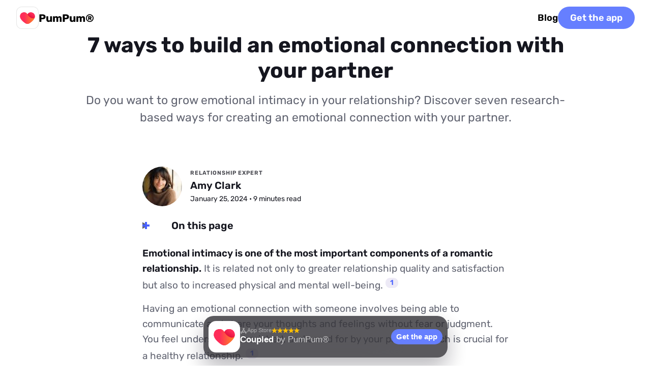

--- FILE ---
content_type: text/html; charset=utf-8
request_url: https://pumpum.app/how-to-build-an-emotional-connection-in-relationships/
body_size: 58230
content:
<!doctype html><html lang=en><head><meta charset=utf-8><meta name=viewport content="width=device-width"><meta name=description content="Do you want to grow emotional intimacy in your relationship? Discover seven research-based ways for creating an emotional connection with your partner."><meta property="og:title" content="7 ways to build an emotional connection with your partner"><meta property="og:description" content="Do you want to grow emotional intimacy in your relationship? Discover seven research-based ways for creating an emotional connection with your partner."><meta property="og:site_name" content><meta property="og:url" content="https://pumpum.app/how-to-build-an-emotional-connection-in-relationships/"><meta property="og:image:width" content="1200"><meta property="og:image:height" content="630"><meta name=twitter:card content="summary_large_image"><meta name=twitter:title content="7 ways to build an emotional connection with your partner"><meta name=twitter:description content="Do you want to grow emotional intimacy in your relationship? Discover seven research-based ways for creating an emotional connection with your partner."><meta name=twitter:image content="/how-to-build-an-emotional-connection-in-relationships/feature-image_hu9931034182443698322.jpg"><meta property="og:image" content="/how-to-build-an-emotional-connection-in-relationships/feature-image_hu2088238214489567213.jpg"><meta property="og:image:secure_url" content="/how-to-build-an-emotional-connection-in-relationships/feature-image_hu2088238214489567213.jpg"><meta property="og:type" content="website"><link rel=preload as=image href=/img/flag-sprite.svg fetchpriority=high><link rel=preload as=image href=/img/vanilla-logo.svg fetchpriority=high><link rel=preload fetchpriority=high as=image href=/img/app-icon/pumpum.f8e60c0ce3f320ee6d2d8bd75c6c3a7e.svg><link rel=preload fetchpriority=high href=/fonts/Rubik-Regular.ttf as=font type=font/ttf crossorigin><link rel=preload fetchpriority=high href=/fonts/Rubik-SemiBold.ttf as=font type=font/ttf crossorigin><link rel=preload fetchpriority=high href=/fonts/Rubik-Bold.ttf as=font type=font/ttf crossorigin><link rel=apple-touch-icon sizes=180x180 href=/apple-touch-icon.png><link rel="shortcut icon" href=/favicon.ico><style>@font-face{font-family:Rubik;src:url(/fonts/Rubik-Regular.ttf)format("truetype");font-weight:500;font-display:swap}@font-face{font-family:Rubik;src:url(/fonts/Rubik-SemiBold.ttf)format("truetype");font-weight:700;font-display:swap}@font-face{font-family:Rubik;src:url(/fonts/Rubik-Bold.ttf)format("truetype");font-weight:800;font-display:swap}:root{--theme-ctaBorderRadius:98px;--theme-color-fontHeadline:#15161F;--theme-color-fontText:#616471;--theme-color-link:#4861ff;--theme-color-ctaColor:#fff;--theme-color-ctaBackground:linear-gradient(#667FFF, #667FFF);--theme-color-ctaDropShadow:none;--theme-color-heroGradient:linear-gradient(162deg, #FFEFC6 -10%, #F5DAFF 44%, #C9CEFF 93%);--theme-color-heroGradient-lessOpacity:linear-gradient(210deg, rgba(255, 113, 68, 0.3), rgba(255, 0, 92, 0.3));--theme-font-family:'Rubik', sans-serif;--theme-font-regular:500;--theme-font-medium:700;--theme-font-bold:800;--theme-footer-color:#000;--theme-footer-bg:#f3f5f9;--theme-footer-vanilla-logo:url('/img/vanilla-logo.svg');--theme-footer-border-color:#fff}/*# sourceMappingURL=[data-uri] */nav.top{display:flex;align-items:center;justify-content:space-between;padding:0 16px;height:70px;z-index:2;position:absolute;width:100%;box-sizing:border-box;background-color:#fff}nav.top.new{background-color:transparent}@media(min-width:640px){nav.top{padding:0 32px}}nav.top .nav-wrap{width:100%;display:flex;align-items:center;gap:16px}@media(min-width:640px){nav.top .nav-wrap{gap:32px}}nav.top a{color:#000}nav.top a.new{color:var(--theme-color-ctaColor)}nav.top a.cta{display:none;color:var(--theme-color-ctaColor);padding:0 24px;height:44px}@media(min-width:640px){nav.top a.cta{display:flex}}nav.top a.logo{display:flex;align-items:center;gap:16px}nav.top a.logo span{font-size:21px;line-height:1;font-weight:var(--theme-font-bold);z-index:3;color:#000}nav.top a.logo span.new{color:#fff}@media(max-width:959px){nav.top a:not([class]){display:none}}nav.top hr{flex-grow:1;opacity:0}footer{background:var(--theme-footer-bg);color:var(--theme-footer-color);gap:16px;font-weight:var(--theme-font-medium)}@keyframes spba_bgTransi{0%{background-position:50%,0}50%{background-position:50%,100%}100%{background-position:50%,0}}footer .game-network{position:relative;padding:48px 0 96px;overflow:hidden;background:linear-gradient(rgba(11,4,18,0) 50%,rgba(11,4,18,.1)),radial-gradient(100% 100% at 50% 70%,#ffcf42,#fd6a3c,#f0327b,#771fdd,#5000ff,#981bff,#e41bff);background:linear-gradient(rgba(11,4,18,0) 50%,rgba(11,4,18,.1)),radial-gradient(100% 100% at 50% 70%,color(display-p3 1 .81 .23),color(display-p3 1 .4 .2),color(display-p3 1 .24 .51),color(display-p3 .47 .11 1),#5000ff,color(display-p3 .54 .1 1),color(display-p3 .83 .12 1));background-size:100%,400% 400%;animation:spba_bgTransi 15s ease infinite}footer .game-network canvas{position:absolute;top:0;pointer-events:none;z-index:0}footer .game-network h2{text-align:center;color:#fff}footer .game-network .game-cards{position:relative;display:grid;grid-template-columns:1fr;gap:10px;margin:0 auto;padding:16px;z-index:1;grid-auto-flow:dense}@media(min-width:375px){footer .game-network .game-cards{grid-template-columns:repeat(2,1fr)}}@media(min-width:640px){footer .game-network .game-cards{width:820px;max-width:calc(100% - 32px);grid-template-columns:repeat(3,1fr)}}@media(min-width:1280px){footer .game-network .game-cards{width:1220px;grid-template-columns:repeat(4,1fr)}}@media(min-width:1680px){footer .game-network .game-cards{width:1520px;grid-template-columns:repeat(5,1fr)}}@media(min-width:2440px){footer .game-network .game-cards{width:1820px;grid-template-columns:repeat(6,1fr)}}footer .game-network .game-cards a{display:flex;flex-direction:column;align-items:center;justify-content:center;text-decoration:none;padding:16px 12px;min-height:170px;background-repeat:no-repeat;border-radius:20px;color:var(--theme-color-fontHeadline);box-shadow:none;background-color:#0000002b;backdrop-filter:blur(20px)saturate(1.2);transition:transform .3s ease}@media(min-width:640px){footer .game-network .game-cards a:hover{transform:scale(1.03)}}footer .game-network .game-cards a .app-icon-wrap:after{box-shadow:0 0 0 3px #fff}footer .game-network .game-cards a h2{margin:16px 0 0;text-align:center;font-size:18px}@media(min-width:960px){footer .game-network .game-cards a h2{font-size:22px}}footer div.footer-info-container{padding-bottom:92px}footer div.footer-info-container div.footer-info{display:flex;flex-direction:column;align-items:center;justify-content:center;padding:16px;border-bottom:3px solid;border-top:3px solid;border-color:var(--theme-footer-border-color)}footer div.footer-info-container div.footer-info div.branding{display:flex;flex-direction:column;align-items:center;margin-top:20px}@media(min-width:640px){footer div.footer-info-container div.footer-info div.branding{flex-direction:row;align-items:center}}footer div.footer-info-container div.footer-info div.branding h2{margin:16px 0 8px;color:var(--theme-footer-color)}@media(min-width:640px){footer div.footer-info-container div.footer-info div.branding h2{margin:0 0 0 16px}}footer div.footer-info-container div.footer-info p{font-size:20px;text-align:center;width:calc(100% - 32px);max-width:720px;font-weight:var(--theme-font-regular)}@media(min-width:640px){footer div.footer-info-container div.footer-info p{margin-top:16px}}footer div.footer-info-container div.footer-wrap{padding:16px}@media(min-width:640px){footer div.footer-info-container div.footer-wrap{padding:32px}}footer div.footer-info-container div.footer-wrap section{padding:12px 32px;display:flex;flex-direction:column;font-size:16px;gap:12px}@media(min-width:960px){footer div.footer-info-container div.footer-wrap section{display:flex;justify-content:space-between;flex-direction:row}}footer div.footer-info-container div.footer-wrap section a{color:var(--theme-footer-color)}footer div.footer-info-container div.footer-wrap section small{display:flex;gap:8px;align-items:center;font-size:16px}footer div.footer-info-container div.footer-wrap section .legal-container{margin:8px 0 0;display:flex;align-items:center}footer div.footer-info-container div.footer-wrap section .legal-container a{display:flex;align-items:center}footer div.footer-info-container div.footer-wrap section .legal-container{gap:16px;flex-wrap:wrap}footer div.footer-info-container div.footer-wrap section .legal-container a{font-size:16px;font-weight:var(--theme-font-medium);text-decoration:none;transition:-webkit-text-decoration .3s;transition:text-decoration .3s;transition:text-decoration .3s,-webkit-text-decoration .3s}@media(min-width:640px){footer div.footer-info-container div.footer-wrap section .legal-container a:hover{cursor:pointer;text-decoration:underline}}footer div.footer-info-container div.footer-wrap section i{content:"";display:inline-block;width:64px;height:22.72px;background-image:var(--theme-footer-vanilla-logo);background-position:50%;background-repeat:no-repeat;background-size:contain;position:relative;top:6px;margin:0 3px}.lang-switch{display:flex;align-items:center;margin-right:26px;position:relative}.lang-switch input{opacity:0;position:fixed;pointer-events:none;top:0;left:0;margin:0}.lang-switch input:checked{width:100vw;height:100vh;pointer-events:auto}.lang-switch input:checked~.ls{opacity:1;pointer-events:auto}@media(min-width:640px){.lang-switch .ls{max-width:360px;left:50%;top:50%;transform:translate(-50%,-50%);border-radius:16px}}.lang-switch label span:after{content:"";display:flex;margin-left:6px;width:0;height:0;border-left:5px solid transparent;border-right:5px solid transparent;border-top:5px solid var(--theme-footer-color)}.lang-switch span{display:flex;align-items:center;font-size:16px;font-weight:600;-webkit-user-select:none;-moz-user-select:none;user-select:none;cursor:pointer}.lang-switch span:hover{cursor:pointer}.lang-switch span:before{content:"";display:flex;width:30px;height:22px;border-radius:4px;margin-right:10px;background:url(/img/flag-sprite.svg)var(--x)/810px 22px}.lang-switch nav{opacity:0;pointer-events:none;transition:.3s ease;position:fixed;z-index:99;width:calc(100vw - 32px);max-height:320px;overflow-y:scroll;background:#fff;padding:20px 16px;border-radius:32px 32px 0 0;box-shadow:0 0 999px 9999px rgba(0,0,0,.8),0 16px 32px -8px rgba(0,0,0,.3);left:0;bottom:0}.lang-switch nav a{display:flex;margin:0;text-decoration:none}.lang-switch nav a span{color:var(--theme-color-fontHeadline);font-size:20px;font-weight:700;padding:12px 16px}.lang-switch nav a span:before{margin-right:16px}.lang-switch .en{--x:0px}.lang-switch .de{--x:-30px}.lang-switch .es{--x:-60px}.lang-switch .cs{--x:-90px}.lang-switch .da{--x:-120px}.lang-switch .el{--x:-150px}.lang-switch .fi{--x:-180px}.lang-switch .fr{--x:-210px}.lang-switch .hr{--x:-240px}.lang-switch .hu{--x:-270px}.lang-switch .id{--x:-300px}.lang-switch .it{--x:-330px}.lang-switch .ja{--x:-360px}.lang-switch .ko{--x:-390px}.lang-switch .nl{--x:-420px}.lang-switch .pl{--x:-450px}.lang-switch .ro{--x:-480px}.lang-switch .ru{--x:-510px}.lang-switch .uk{--x:-540px}.lang-switch .nb{--x:-570px}.lang-switch .sv{--x:-600px}.lang-switch .pt{--x:-630px}.lang-switch .tr{--x:-660px}.lang-switch .zh{--x:-690px}.banner{font-family:BlinkMacSystemFont,-apple-system,Segoe UI,Roboto,Helvetica,Arial,sans-serif;position:fixed;width:calc(100vw - 16px);max-width:480px;left:8px;bottom:calc(16px + env(safe-area-inset-bottom));box-sizing:border-box;z-index:5;background:#16151b;border-radius:20px;padding:10px;display:flex;align-items:center;flex-direction:row;justify-content:space-between;gap:10px;box-shadow:0 0 0 1px rgba(255,255,255,.1),0 20px 40px rgba(30,27,40,.3);-webkit-user-select:none;-moz-user-select:none;user-select:none;opacity:0;display:flex;align-items:center;flex-direction:row;justify-content:space-between}@media(max-width:479px){.banner{animation:bannerBottomShow-mobile .5s ease 1s forwards,bannerPulsate-mobile 5s ease-in-out 3s infinite;transform:translateY(120px)}}@supports(backdrop-filter:blur(1px)){.banner{background:rgba(22,21,27,.7);backdrop-filter:blur(70px)saturate(2)}}@media(min-width:480px){.banner{left:50%;transform:translateX(-50%);animation:bannerBottomShow-desktop .5s ease 1s forwards,bannerPulsate-desktop 5s ease-in-out 3s infinite}}.banner img{opacity:0;animation:reveal-image .6s ease 1.3s forwards,imagePulsate 5s ease-in-out 3s infinite}.banner .details{flex-grow:1;margin:0 0 3px}.banner .details .app-store-info-container{display:flex;align-items:center;gap:8px}.banner .details .app-store-info-container .rating{display:flex;align-items:center;gap:2px}.banner .details .app-store-info-container .rating img{width:11px;height:11px;opacity:0}.banner .details .app-store-info-container .rating img:nth-child(1){animation:reveal-image .6s ease 1.3s forwards,star-pulsate 5s ease-in-out 3s infinite}.banner .details .app-store-info-container .rating img:nth-child(2){animation:reveal-image .6s ease 1.4s forwards,star-pulsate 5s ease-in-out 3.1s infinite}.banner .details .app-store-info-container .rating img:nth-child(3){animation:reveal-image .6s ease 1.5s forwards,star-pulsate 5s ease-in-out 3.2s infinite}.banner .details .app-store-info-container .rating img:nth-child(4){animation:reveal-image .6s ease 1.6s forwards,star-pulsate 5s ease-in-out 3.3s infinite}.banner .details .app-store-info-container .rating img:nth-child(5){animation:reveal-image .6s ease 1.7s forwards,star-pulsate 5s ease-in-out 3.4s infinite}.banner b{color:rgba(255,255,255,.5);display:flex;align-items:center;gap:4px;font-size:11px;font-weight:500}.banner b:before{--bg:url('/img/app-store-logo.svg');content:'';display:block;width:14px;height:14px;background:var(--bg);background-repeat:no-repeat;background-size:contain;background-position:50%}.banner b.android:before{background-size:13px;--bg:url('/img/google-play.svg')}.banner h3{color:#fff;font-size:17px;margin:0;font-weight:600}.banner h3 span{font-weight:var(--theme-font-regular);opacity:.7}.banner h4{color:rgba(255,255,255,.5);font-size:13px;margin:2px 0 0;font-weight:500}.banner .banner-button{height:30px;font-size:15px;background:#3478f6;border-radius:15px;flex-shrink:0;display:flex;align-items:center;justify-content:center;font-weight:600;padding:0 10px;color:var(--theme-color-ctaColor);background:var(--theme-color-ctaBackground);border-radius:var(--theme-ctaBorderRadius)}.banner .banner-button.get{color:#fff;padding:0 18px;background:#3478f6}.banner .banner-button.install{color:#fff;border-radius:6px;background:#01875f;padding:0 12px}@keyframes bannerBottomShow-mobile{0%{opacity:0;transform:translateY(120px)}100%{opacity:1;transform:translateY(0)}}@keyframes bannerBottomShow-desktop{0%{opacity:0}100%{opacity:1}}@keyframes reveal-image{0%{opacity:0;transform:scale(.5)}70%{opacity:1;transform:scale(1.3)}100%{opacity:1;transform:scale(1)}}@keyframes star-pulsate{0%{transform:scale(1)}7.5%{transform:scale(1.3)}15%{transform:scale(1)}100%{transform:scale(1)}}@keyframes bannerPulsate-mobile{0%{box-shadow:0 0 0 1px rgba(255,255,255,.1),0 20px 40px rgba(30,27,40,.3);transform:scale(1)}85%{box-shadow:0 0 0 1px rgba(255,255,255,.1),0 20px 40px rgba(30,27,40,.3);transform:scale(1)}92.5%{box-shadow:0 0 0 1px rgba(255,255,255,.2),0 20px 40px rgba(30,27,40,.5),0 0 20px rgba(52,120,246,.3);transform:scale(1.02)}100%{box-shadow:0 0 0 1px rgba(255,255,255,.1),0 20px 40px rgba(30,27,40,.3);transform:scale(1)}}@keyframes bannerPulsate-desktop{0%{box-shadow:0 0 0 1px rgba(255,255,255,.1),0 20px 40px rgba(30,27,40,.3);transform:translateX(-50%)scale(1)}85%{box-shadow:0 0 0 1px rgba(255,255,255,.1),0 20px 40px rgba(30,27,40,.3);transform:translateX(-50%)scale(1)}92.5%{box-shadow:0 0 0 1px rgba(255,255,255,.2),0 20px 40px rgba(30,27,40,.5),0 0 20px rgba(52,120,246,.3);transform:translateX(-50%)scale(1.02)}100%{box-shadow:0 0 0 1px rgba(255,255,255,.1),0 20px 40px rgba(30,27,40,.3);transform:translateX(-50%)scale(1)}}@keyframes imagePulsate{0%{transform:scale(1)}85%{transform:scale(1)}92.5%{transform:scale(1.08)}100%{transform:scale(1)}}@media all and (display-mode:standalone),all and (display-mode:window-controls-overlay),all and (display-mode:fullscreen){nav.top a.cta{display:none!important}header .hero-header[data-game]{min-height:100vh;min-height:100svh}.banner{animation-delay:30s}}@media all and (display-mode:standalone),all and (display-mode:fullscreen){.top{display:none!important}}.stack-wrapper{width:240px;height:320px;display:flex;justify-content:center;align-items:center;margin:0 auto}@media(max-width:767px){.stack-wrapper{width:200px;height:280px}}#cardStack{width:240px;height:320px;position:relative;display:flex;align-items:center;justify-content:center;touch-action:none;-webkit-user-select:none;-moz-user-select:none;user-select:none;cursor:grab}@media(max-width:767px){#cardStack{width:200px;height:280px}}#cardStack:active{cursor:grabbing}@media(max-width:800px){#cardStack>div:active{transform:scale(.97)}}#cardStack>div:not([data-card]){position:absolute;margin-bottom:48px;background:#fff;border-radius:21px;text-align:center;transition:ease all .4s;opacity:1;box-shadow:0 10px 20px -10px rgba(0,0,0,.3);display:flex;justify-content:center;align-items:center;width:240px;height:320px;transform:translate(0,0)scale(1)rotate(0);z-index:6}@media(max-width:767px){#cardStack>div:not([data-card]){width:200px;height:280px}}#cardStack>div:not([data-card]).sv-0{transform:translate(-110vw,-50vw)scale(1)rotate(-20deg)}#cardStack>div:not([data-card]).sv-1{transform:translate(-110vw,-50px)scale(1)rotate(-10deg)}#cardStack>div:not([data-card]).sv-2{transform:translate(110vw,-50px)scale(1)rotate(15deg)}#cardStack>div:not([data-card]).sv-3{transform:translate(110vw,-50vw)scale(1)rotate(30deg)}#cardStack>div:not([data-card]).sv-4{transform:translate(110vw,-90vw)scale(1)rotate(30deg)}#cardStack>div:not([data-card]).sv-5{transform:translate(-110vw,-90vw)scale(1)rotate(-30deg)}[data-card]{position:absolute;margin-bottom:48px;background:#fff;border-radius:21px;text-align:center;transition:ease all .4s;opacity:1;box-shadow:0 10px 20px -10px rgba(0,0,0,.3);display:flex;justify-content:center;align-items:center;width:240px;height:320px;z-index:5;will-change:transform,opacity;transition:transform .3s ease,opacity .3s ease}@media(max-width:767px){[data-card]{width:200px;height:280px}}[data-card]:hover{box-shadow:0 15px 30px -10px rgba(0,0,0,.4)}[data-card].active-next{transform:translateY(-6vh)scale(1.02);opacity:0}[data-card]~[data-card]{transform:translateY(3vh)scale(.95);z-index:4;background:#f5f5f5;box-shadow:0 10px 20px -10px rgba(0,0,0,.4)}[data-card]~[data-card]~[data-card]{transform:translateY(6vh)scale(.9);z-index:3;background:#eee;box-shadow:0 10px 20px -10px rgba(0,0,0,.7)}[data-card]~[data-card]~[data-card]~[data-card]{transform:translateY(9vh)scale(.85);z-index:2;background:#e5e5e5;box-shadow:0 10px 20px -10px rgba(0,0,0,.7);opacity:0}.card-action-wrap{max-width:calc(100% - 32px);padding:0 16px;text-align:center;color:#000;font-size:20px;font-weight:700;line-height:1.3}@media(min-width:360px){.card-action-wrap{font-size:24px}}.game-timer{margin-bottom:60px!important;animation:none!important;transform:none!important;transition:none!important}.game-timer.perspectiveUpReturn{animation:none!important;transform:none!important;transition:none!important}.game-timer .timer-progress-container{width:100%;height:6px;background-color:rgba(255,255,255,.5)!important;border-radius:3px;overflow:hidden;position:relative;z-index:10;display:block!important}.game-timer .timer-progress-bar{width:100%;height:100%;background-color:#fff!important;border-radius:3px;transition:width .5s linear;transform-origin:left center;position:relative;z-index:11;display:block!important}.team-display{background-color:#f8f9fa;border-radius:8px;padding:10px 15px;margin-bottom:15px;font-size:1.2rem;font-weight:700;text-align:center;box-shadow:0 2px 4px rgba(0,0,0,.1);color:#333;z-index:3;position:relative}@keyframes fadeIn{from{opacity:0}to{opacity:1}}@keyframes fadeOut{from{opacity:1}to{opacity:0}}.fade-in{animation:fadeIn .5s ease forwards}.fade-out{animation:fadeOut .5s ease forwards}.slide-in-right{animation:slideInRight .5s ease forwards}@keyframes slideInRight{from{transform:translateX(30px);opacity:0}to{transform:translateX(0);opacity:1}}.slide-in-left{animation:slideInLeft .5s ease forwards}@keyframes slideInLeft{from{transform:translateX(-30px);opacity:0}to{transform:translateX(0);opacity:1}}.scale-in{animation:scaleIn .5s ease forwards}@keyframes scaleIn{from{transform:scale(.9);opacity:0}to{transform:scale(1);opacity:1}}@keyframes cardSwipeAnimation{0%,100%{transform:translateX(0)rotate(0)}20%{transform:translateX(-40px)rotate(-5deg)}30%{transform:translateX(0)rotate(0)}70%{transform:translateX(0)rotate(0)}80%{transform:translateX(40px)rotate(5deg)}90%{transform:translateX(0)rotate(0)}}@keyframes cardClickAnimation{0%,100%{transform:scale(1)}50%{transform:scale(.95)}}@keyframes handClickAnimation{0%{transform:translate(5px,5px)scale(1)}40%{transform:translate(0,-10px)scale(.95)}60%{transform:translate(0,-10px)scale(.9)}100%{transform:translate(5px,5px)scale(1)}}@keyframes circlePulseAnimation{0%{transform:scale(1);opacity:.7}40%{transform:scale(1);opacity:.7}60%{transform:scale(1.1);opacity:1}100%{transform:scale(1);opacity:.7}}.tutorial-stack-wrapper{pointer-events:none;-webkit-user-select:none;-moz-user-select:none;user-select:none;margin:20px auto}.tutorial-card-stack{position:relative;width:240px;height:320px;align-items:center;justify-content:center}@media(max-width:767px){.tutorial-card-stack{width:200px;height:280px}}.tutorial-top-card{animation:cardClickAnimation 3s infinite ease-in-out}.click-tutorial-container{position:relative;width:100%;height:100px;display:flex;justify-content:center;align-items:center;margin:20px auto}.click-tutorial-hand{position:absolute;z-index:2;top:40px;right:44px;width:60px;height:auto;animation:handClickAnimation 3s infinite ease-in-out}.click-tutorial-circle{position:absolute;z-index:1;top:-2px;width:80px;height:auto;transform:translateY(-10px);animation:circlePulseAnimation 3s infinite ease-in-out}.overlay-upsell.show{z-index:1000!important}.overlay-upsell.show::before{z-index:999!important}.game-timer{z-index:10}html{scroll-behavior:smooth;background-color:#fff}header h1{color:#fff;font-size:32px;margin:0}@media screen and (min-width:640px){header h1{font-size:37px}}@media screen and (min-width:960px){header h1{font-size:42px}}header h2{color:#fff;font-weight:var(--theme-font-regular);font-size:24px}@media(min-width:640px){header h2{font-size:28px}}header h3{color:#fff;font-weight:var(--theme-font-regular);max-width:700px}header p{font-size:22px;font-weight:400;margin:0 16px;color:#fff}@media screen and (min-width:640px){header p{font-size:26px;margin:0 16px 24px}}body{font-family:var(--theme-font-family);font-weight:var(--theme-font-regular);-webkit-font-smoothing:antialiased;-moz-osx-font-smoothing:grayscale;text-rendering:optimizeLegibility;line-height:1.6;font-size:18px;padding:0;margin:0;color:var(--theme-color-fontText);text-wrap:pretty;position:relative}main{margin:0 auto 48px;padding:0 16px;display:flex;flex-direction:column;max-width:1280px}.app-icon-wrap{display:flex;align-items:center;justify-content:center;position:relative}.app-icon-wrap:after{content:"";position:absolute;top:0;left:0;right:0;bottom:0;border-radius:24%;box-shadow:inset 0 0 0 1px rgba(0,0,0,.1)}.app-icon{border-radius:24%}hr{background-color:#dfdfdf;border-radius:20px;border:0;height:1.4px}a{text-decoration:none;color:var(--theme-color-link);font-weight:var(--theme-font-medium);-webkit-user-select:none;-moz-user-select:none;user-select:none}a.cta{color:var(--theme-color-ctaColor);background:var(--theme-color-ctaBackground);border-radius:var(--theme-ctaBorderRadius);box-shadow:var(--theme-color-ctaDropShadow);padding:0 32px;height:46px;display:flex;align-items:center;justify-content:center}h1,h2,h3,h4,h5{color:var(--theme-color-fontHeadline);font-weight:var(--theme-font-bold);line-height:1.2;hyphens:auto}h2,h3{margin:32px 0 16px}h4,h5{margin:28px 0 12px}strong,b{color:var(--theme-color-fontHeadline);font-weight:var(--theme-font-medium)}p{margin:0 0 16px}p,li{font-size:19px}iframe{width:100%;aspect-ratio:16/9;border-radius:12px}/*# sourceMappingURL=[data-uri] */header{}header .article-header{display:flex;position:relative;flex-direction:column;justify-content:center;align-items:center;box-sizing:border-box;padding:24px 16px 48px}@media(min-width:640px){header .article-header{padding:64px 16px}}header .article-header h1,header .article-header p{width:100%;max-width:960px;text-align:left}@media(min-width:960px){header .article-header h1,header .article-header p{text-align:center}}header .article-header h1{color:var(--theme-color-fontHeadline)}header .article-header p{color:var(--theme-color-fontText);line-height:1.5;margin:16px}@media(min-width:640px){header .article-header p{font-size:23px}}header .hero-header{--animationduration:20s;display:flex;position:relative;flex-direction:column;justify-content:center;align-items:center;padding:42px 16px;box-sizing:border-box;background-position:50% 30%;text-align:center;min-height:70vh;background:var(--theme-color-heroGradient);margin-bottom:45px;overflow:hidden}header .hero-header .game-categories{margin:30px 0 10px;padding:60px 0 0;position:relative;z-index:10}header .hero-header .game-categories .game-category{height:46px;border-radius:100px;padding:0 20px 0 15px;margin:0 5px 10px;color:#fff;font-size:16px;font-weight:var(--theme-font-medium);background:rgba(85,85,100,.5);display:inline-flex;align-items:center;backdrop-filter:blur(4px)saturate(1.5);transition:transform .3s ease,color .3s ease,background .3s ease;-webkit-user-select:none;-moz-user-select:none;user-select:none;touch-action:manipulation;cursor:pointer}header .hero-header .game-categories .game-category .category-icon{margin-right:7px;width:30px}@media(min-width:960px){header .hero-header .game-categories .game-category{font-size:18px}}header .hero-header .game-categories .game-category.active,header .hero-header .game-categories .game-category:hover{background:#fff;color:var(--theme-color-fontHeadline)}header .hero-header .game-categories.new .game-category .category-icon{width:unset}header .hero-header .game-categories.new .game-category .category-icon[data-icon=extreme]{width:14px!important}header .hero-header .game-categories.disabled .game-category{cursor:auto;pointer-events:none}@media(min-width:640px){header .hero-header .game-categories{margin-top:45px}}@media(min-width:1280px){header .hero-header .game-categories{margin-top:75px}}header .hero-header .game-timer{width:60px;height:60px;border-radius:50%;border:3px solid #fff;margin:0 auto;backdrop-filter:blur(4px);-webkit-user-select:none;-moz-user-select:none;user-select:none}header .hero-header .game-timer #timer{color:#fff;font-size:26px;line-height:60px;font-weight:var(--theme-font-medium)}header .hero-header .card-stack{position:relative;width:100%;max-width:500px;margin:0 auto;height:320px;display:flex;justify-content:center;align-items:center}header .hero-header .card-stack.never-have-i-ever{margin:40px auto 0}header .hero-header .card-stack>.category-image-container{position:absolute;top:-60px;left:50%;transform:translateX(-50%);width:100%;z-index:10}header .hero-header .card-stack>.category-image-container .category-image{width:150px;height:auto;animation:floatAnimation 12s ease-in-out infinite}header .hero-header .card{position:absolute;height:300px;border-radius:14px;display:flex;justify-content:center;align-items:center;padding:6px 24px;box-shadow:0 4px 8px rgba(0,0,0,.2);transition:all .3s ease;margin:0 24px;width:calc(100% - 84px)}header .hero-header .card-bottom{background-color:#702dd6;transform:translateY(24px)scale(.95);z-index:1}header .hero-header .card-middle{background-color:#9267d6;transform:translateY(12px)scale(.97);z-index:2}header .hero-header .card-middle .game-text{margin:0}header .hero-header .card-top{background-color:#fff;z-index:3;box-shadow:0 6px 12px rgba(0,0,0,.3)}header .hero-header .card-top .game-text{margin:0;color:#000}header .hero-header[data-game=show].most-likely-to{justify-content:center;align-items:unset;gap:0}@media(min-width:640px){header .hero-header[data-game=show].most-likely-to{align-items:center;justify-content:space-between}}header .hero-header[data-game=show].most-likely-to .game-categories{display:flex;overflow-x:auto;white-space:nowrap;-webkit-overflow-scrolling:touch;scrollbar-width:none;-ms-overflow-style:none;margin-right:0;padding-right:10px}header .hero-header[data-game=show].most-likely-to .game-categories::-webkit-scrollbar{display:none}header .hero-header[data-game=show].most-likely-to .card-middle{background-color:rgba(255,255,255,.8)}header .hero-header[data-game=show].most-likely-to .card-middle .game-text{color:#000}header .hero-header[data-game=show].most-likely-to .card-bottom{background-color:rgba(255,255,255,.6)}header .hero-header[data-game=show].most-likely-to .card-bottom .game-text{color:#000}@keyframes floatAnimation{0%{transform:translateY(0)}40%{transform:translateY(8px)translateX(-8px)}80%{transform:translateY(-8px)translateX(16px)}100%{transform:translateY(0)}}header .hero-header .game-text{color:#fff;font-size:22px;font-weight:var(--theme-font-medium);text-align:center}@media(min-width:640px){header .hero-header .game-text{font-size:28px;max-width:75vw}}@media(min-width:1280px){header .hero-header .game-text{font-size:34px;max-width:50vw}}header .hero-header .game-text .game-text-would{margin-top:-24px;font-size:24px}@media(min-width:640px){header .hero-header .game-text .game-text-would{margin-top:0;margin-bottom:-24px;font-size:32px}}header .hero-header .game-text .game-text-option-container{pointer-events:all;display:flex;align-items:center;justify-content:center;flex-direction:column;margin-top:20px;width:100%}@media(min-width:640px){header .hero-header .game-text .game-text-option-container{margin-top:68px;flex-direction:row;width:unset}}header .hero-header .game-text .game-text-option-container .game-text-or{display:flex;align-items:center;justify-content:center;width:50px;height:50px;background-color:#fff;color:#000;border-radius:50px;z-index:2;margin:-20px 0;font-size:18px}@media(min-width:640px){header .hero-header .game-text .game-text-option-container .game-text-or{margin:0 -16px;font-size:24px;width:75px;height:75px}}header .hero-header .game-text .game-text-option-container .game-text-option2{position:relative;display:flex;align-items:center;justify-content:center;padding:20px;min-height:120px;line-height:28px;min-width:calc(100% - 32px);background:linear-gradient(#00c2ff,#0066ff);border-radius:26px}@media(min-width:640px){header .hero-header .game-text .game-text-option-container .game-text-option2{transform:rotate(8deg);height:300px;width:250px;min-width:unset;font-size:28px}header .hero-header .game-text .game-text-option-container .game-text-option2:hover{cursor:pointer}}header .hero-header .game-text .game-text-option-container .game-text-option2 .percentage2{display:inline-block;position:absolute;padding:4px 16px;font-size:22px;background-color:#fff;color:#000;bottom:-22px;right:auto;border-radius:12px}header .hero-header .game-text .game-text-option-container .game-text-option1{position:relative;display:flex;align-items:center;justify-content:center;padding:20px;min-height:120px;min-width:calc(100% - 32px);background:linear-gradient(#ff7144,#ff005c);border-radius:26px;line-height:28px}@media(min-width:640px){header .hero-header .game-text .game-text-option-container .game-text-option1{transform:rotate(-8deg);height:300px;width:250px;font-size:28px;min-width:unset}header .hero-header .game-text .game-text-option-container .game-text-option1:hover{cursor:pointer}}header .hero-header .game-text .game-text-option-container .game-text-option1 .percentage1{display:inline-block;position:absolute;padding:4px 16px;font-size:22px;background-color:#fff;color:#000;top:-22px;left:auto;border-radius:12px}header .hero-header .scale-option1{transition:all ease .4s}@media(min-width:640px){header .hero-header .scale-option1{transform:scale(1.1)rotate(-10deg)translate(-12px,0)!important}}header .hero-header .scale-option2{transition:all ease .4s}@media(min-width:640px){header .hero-header .scale-option2{transform:scale(1.1)rotate(10deg)translate(12px,0)!important}}header .hero-header .game-text,header .hero-header .game-content{display:flex;flex-grow:2;flex-direction:column;visibility:hidden;justify-content:center;pointer-events:none;margin:30px 16px;align-items:center}header .hero-header .stack-wrapper{visibility:visible;pointer-events:all}header .hero-header .game-content{gap:30px}header .hero-header .game-content>.game-text{margin:0;display:flex;flex-grow:0}header .hero-header .game-text{z-index:2}header .hero-header .game-buttons{display:flex;justify-content:center;gap:28px;margin:0 0 30px;position:relative;z-index:10}@media(min-width:640px){header .hero-header .game-buttons{margin-bottom:45px}}@media(min-width:1280px){header .hero-header .game-buttons{margin-bottom:75px}}header .hero-header .game-buttons .game-button{display:flex;justify-content:center;align-items:center;height:46px;border-radius:100px;padding:0 22px;color:var(--theme-color-fontHeadline);font-family:var(--theme-font-family);border:none;background:#fff;backdrop-filter:blur(4px);font-weight:var(--theme-font-medium);font-size:18px;transition:transform .3s ease,color .3s ease,background .3s ease;-webkit-user-select:none;-moz-user-select:none;user-select:none;touch-action:manipulation;cursor:pointer}header .hero-header .game-buttons .game-button:disabled{background:rgba(255,255,255,.6);cursor:auto}@media(min-width:640px){header .hero-header .game-buttons .game-button:hover{transform:scale(1.05)}header .hero-header .game-buttons .game-button:active{transform:scale(1);transition:none}}@media(min-width:640px){header .hero-header .game-buttons .game-button{height:60px;padding:0 33px;font-size:1.2em}}header .hero-header .game-bottle{position:absolute;top:150px;bottom:200px;text-align:center;z-index:0}@media(min-width:640px){header .hero-header .game-bottle{top:115px;bottom:235px}}@media(min-width:1280px){header .hero-header .game-bottle{top:150px;bottom:264px}}header .hero-header .game-bottle .game-bottle-img{transition:transform 2.5s cubic-bezier(.3,0,0,1),opacity .15s ease;width:100%;height:100%;pointer-events:none}header .hero-header .overlay-upsell{position:fixed;display:flex;justify-content:center;align-items:center;z-index:11;top:0;left:0;right:0;bottom:0;background:linear-gradient(rgba(0,0,0,.6),rgba(0,0,0,.8));backdrop-filter:blur(10px)saturate(1.5)}header .hero-header .overlay-upsell .upsell-card{display:flex;position:relative;flex-direction:column;align-items:center;justify-content:center;width:380px;max-width:calc(100vw - 32px);background:#fff;border-radius:30px;overflow:hidden;-webkit-user-select:none;-moz-user-select:none;user-select:none;transition:all .3s;transform:scale(.75);opacity:0;margin-bottom:104px}header .hero-header .overlay-upsell .upsell-card:before{content:'';display:block;position:absolute;height:128px;width:100%;top:0;border-radius:0 56% 56%/0 0 60% 60%;animation:hero-animation var(--animationduration)linear infinite;background-image:var(--pattern),var(--theme-color-heroGradient);background-size:var(--patternWidth)var(--patternHeight),cover}header .hero-header .overlay-upsell .upsell-card .app-icon-wrap{margin-top:72px;box-shadow:0 0 0 5px #fff;border-radius:24%;animation:shake 2s cubic-bezier(.4,.1,.2,1)both infinite}header .hero-header .overlay-upsell .upsell-card .app-icon-wrap img{width:100px;height:100px}header .hero-header .overlay-upsell .upsell-card h2{color:var(--theme-color-fontHeadline);text-align:center;font-size:22px;font-weight:var(--theme-font-medium);padding:0 32px;margin:35px 0 20px}header .hero-header .overlay-upsell .upsell-card img.rating{width:100px;margin-bottom:12px}header .hero-header .overlay-upsell .upsell-card .overlay-app-store-links{padding:16px 16px 32px;display:flex;flex-wrap:wrap;justify-content:center;gap:10px}@media(min-width:640px){header .hero-header .overlay-upsell .upsell-card .overlay-app-store-links{gap:16px}}header .hero-header .overlay-upsell .upsell-card .overlay-app-store-links a{display:flex;justify-content:center;align-items:center;margin:0;width:unset;height:46px;border-radius:100px;color:#fff;border:none;background:#000 no-repeat;cursor:pointer;font-size:15px;padding:0 22px 0 42px}@media(min-width:640px){header .hero-header .overlay-upsell .upsell-card .overlay-app-store-links a{font-size:18px}}header .hero-header .overlay-upsell .upsell-card .overlay-app-store-links a.overlay-app-store{background-image:url(/img/app-store-white.svg);background-size:22px;background-position:11px 11px}header .hero-header .overlay-upsell .upsell-card .overlay-app-store-links a.overlay-google-store{background-image:url(/img/google-play.svg);background-size:20px;background-position:14px}header .hero-header .overlay-upsell{visibility:hidden}header .hero-header .overlay-upsell .upsell-card{visibility:hidden}header .hero-header .overlay-upsell.show{visibility:visible}header .hero-header .overlay-upsell.show .upsell-card{visibility:visible;transform:scale(1);opacity:1}header .hero-header .overlay-upsell.show img.app-icon{display:block}header .hero-header .overlay-upsell .close-button{position:absolute;top:16px;right:16px;width:32px;height:32px;border-radius:16px;cursor:pointer;transition:background .3s ease;background:rgba(0,0,0,.4);backdrop-filter:blur(10px)saturate(1.5);display:flex;justify-content:center;align-items:center}header .hero-header .overlay-upsell .close-button:hover{background:rgba(0,0,0,.7)}header .hero-header .overlay-upsell .close-button:before,header .hero-header .overlay-upsell .close-button:after{content:'';display:block;position:absolute;width:16px;height:4px;background-color:#fff;transform:rotate(45deg);border-radius:2px}header .hero-header .overlay-upsell .close-button:after{transform:rotate(135deg)}header .hero-header[data-game]{min-height:100vh;min-height:100svh;padding-bottom:94px}header .hero-header[data-game] .hero-title{font-size:calc(20px + 3.5vw);margin-top:-72px}header .hero-header[data-game]::after{position:absolute;bottom:0;left:0;width:100%;height:50%;background:linear-gradient(180deg,transparent 50%,rgba(0,0,0,.3) 98%);pointer-events:none;content:''}header .hero-header[data-game].solid::after{display:none}header .hero-header[data-game=hidden] .game-categories,header .hero-header[data-game=hidden] .game-content,header .hero-header[data-game=hidden] .game-timer,header .hero-header[data-game=hidden] .game-text,header .hero-header[data-game=hidden] .game-buttons,header .hero-header[data-game=hidden] .game-bottle,header .hero-header[data-game=hidden] .card-stack{display:none!important}header .hero-header[data-game=show]{padding:0 0 105px;justify-content:space-between;overflow:hidden}header .hero-header[data-game=show]:before{opacity:1}header .hero-header[data-game=show] .hero-description{display:none}header .hero-header[data-game=show] .hero-image-container{display:none}header .hero-header[data-game=show].most-likely-to .hero-image-container{display:block}header .hero-header[data-game=show] .app-store-links{margin:10px 10px 30px}header .hero-header[data-game=show] .app-store-links a{margin-top:0;margin-bottom:0}@media(min-width:640px){header .hero-header[data-game=show] .app-store-links{margin-bottom:45px}}@media(min-width:1280px){header .hero-header[data-game=show] .app-store-links{margin-bottom:75px}}@keyframes fadeIn{0%{opacity:0}100%{opacity:1}}@keyframes shake{0%,100%{transform:translate(0,0)rotate(0)}30%,70%{transform:translate(-1%,0)rotate(-1deg)}35%,65%{transform:translate(2%,0)rotate(2deg)}40%,50%,60%{transform:translate(-4%,0)rotate(-4deg)}45%,55%{transform:translate(4%,0)rotate(4deg)}}header .hero-header .puffIn{animation-name:puffIn;animation-duration:300ms;animation-fill-mode:both}@keyframes puffIn{0%{opacity:0;transform-origin:50% 50%;transform:scale(2,2);filter:blur(2px)}100%{opacity:1;transform-origin:50% 50%;transform:scale(1,1);filter:blur(0)}}header .hero-header .perspectiveUpReturn{animation-name:perspectiveUpReturn;animation-duration:500ms;animation-fill-mode:both}@keyframes perspectiveUpReturn{0%{transform-origin:0 0;transform:perspective(800px)rotateX(180deg)}100%{transform-origin:0 0;transform:perspective(800px)rotateX(0)}}header .hero-header .puffInRotateLeft{animation-name:puffInMobile;animation-duration:400ms;animation-fill-mode:both}@media(min-width:640px){header .hero-header .puffInRotateLeft{animation-name:puffInRotateLeft}}@keyframes puffInRotateLeft{0%{opacity:0;transform-origin:50% 50%;transform:scale(2,2);filter:blur(1px)}100%{opacity:1;transform-origin:50% 50%;transform:scale(1,1);filter:blur(0);transform:rotate(-8deg)}}header .hero-header .puffInRotateRight{animation-name:puffInMobile;animation-duration:400ms;animation-fill-mode:both}@media(min-width:640px){header .hero-header .puffInRotateRight{animation-name:puffInRotateRight}}@keyframes puffInRotateRight{0%{opacity:0;transform-origin:50% 50%;transform:scale(2,2);filter:blur(1px)}100%{opacity:1;transform-origin:50% 50%;transform:scale(1,1);filter:blur(0);transform:rotate(8deg)}}@keyframes puffInMobile{0%{opacity:0;transform-origin:50% 50%;transform:scale(2,2);filter:blur(1px)}100%{opacity:1;transform-origin:50% 50%;transform:scale(1,1);filter:blur(0)}}header .hero-header .full-width-game-text{width:calc(100% - 32px)}header .hero-header:before{content:'';top:0;left:0;right:0;bottom:0;position:absolute;pointer-events:none;opacity:0;transition:1s ease .5s}@media(min-width:640px){header .hero-header{padding:80px 30px}}@media(min-width:960px){header .hero-header{padding:90px 30px}}header .hero-header .hero-image-container{height:80vh;width:100%;max-width:358px;position:absolute;top:0;left:0;right:0;bottom:0;margin:auto}header .hero-header .hero-image-container img{width:130px;position:absolute}header .hero-header .hero-image-container img.hero-image{top:30px;right:30px;animation:float-pulsate 8s ease-in-out infinite,heart-beat 2s ease-in-out infinite}header .hero-header .hero-image-container img.hero-image-1{top:30px;left:60px;width:100px;animation:float-rotate-1 10s ease-in-out infinite}header .hero-header .hero-image-container img.hero-image-2{bottom:60px;left:20px;width:100px;animation:float-scale-2 12s ease-in-out infinite}header .hero-header .hero-image-container img.hero-image-3{bottom:60px;right:10px;width:100px;animation:float-rotate-3 9s ease-in-out infinite}header .hero-header .hero-image-container img.hero-image-4{bottom:20px;left:50%;transform:translateX(-50%);width:200px;animation:float-scale-4 11s ease-in-out infinite}header .hero-header .hero-image-container img.most-likely-to-image{}header .hero-header .hero-image-container img.most-likely-to-image.hero-image{top:-180px;left:-300px;width:550px;animation:float-scale-2 10s ease-in-out infinite}header .hero-header .hero-image-container img.most-likely-to-image.hero-image-1{top:unset;left:unset;bottom:10px;right:-150px;width:360px;animation:float-rotate-3 12s ease-in-out infinite}header .hero-header .hero-image-container img.most-likely-to-image.hero-image-2{top:unset;left:unset;bottom:-320px;left:-120px;width:400px;animation:float-rotate-3 12s ease-in-out infinite;filter:blur(100px)}header .hero-header .hero-image-container img.most-likely-to-image.glow-layer{filter:blur(30px);opacity:.6;z-index:1;box-shadow:0 0 30px #8100AD,0 0 60px #8100AD}header .hero-header .hero-image-container img.most-likely-to-image.glow-layer.hero-image{animation:float-scale-2 10s ease-in-out infinite}header .hero-header .hero-image-container img.most-likely-to-image.glow-layer.hero-image-1{animation:float-rotate-3 12s ease-in-out infinite}header .hero-header .hero-image-container img.most-likely-to-image.glow-layer.hero-image-2{animation:float-rotate-3 12s ease-in-out infinite}header .hero-header .hero-image-container img.most-likely-to-image:not(.glow-layer){z-index:1}header .hero-header .hero-title,header .hero-header .hero-description{z-index:2;position:relative}header .hero-header .hero-title{transition:max-height .8s ease,opacity .1s ease;opacity:1;max-height:500px;max-width:1200px}header .hero-header .hero-description{transition:max-height .8s ease,opacity .1s ease;opacity:1;max-height:500px;margin-top:.8em}@media(min-width:960px){header .hero-header .hero-description{margin-top:1em;max-width:960px}}header .hero-header p{margin-top:14px;margin-left:0;margin-right:0;max-width:calc(100% - 16px)}@media(min-width:960px){header .hero-header p{font-size:26px}}header .hero-header button{all:unset;font-weight:var(--theme-font-medium)}header .hero-header a,header .hero-header button{display:flex;justify-content:center;align-items:center;margin:30px 10px 10px;height:46px;border-radius:100px;padding:0 22px;color:var(--theme-color-fontHeadline);border:none;background:#fff;backdrop-filter:blur(4px);transition:transform .3s ease;-webkit-user-select:none;-moz-user-select:none;user-select:none;touch-action:manipulation;cursor:pointer}@media(min-width:640px){header .hero-header a:hover,header .hero-header button:hover{transform:scale(1.05)}}header .hero-header a.play-online,header .hero-header button.play-online{height:60px;padding:0 28px 0 10px;font-size:1.2em;animation:pulsating-animation 5s ease-in-out infinite;position:relative;z-index:10}header .hero-header a.play-online:hover,header .hero-header button.play-online:hover{transform:none}header .hero-header a.play-online:before,header .hero-header button.play-online:before{content:'';margin:0 10px 0 0;flex-shrink:0;border-radius:20px;width:40px;height:40px;background-repeat:no-repeat;background-position:50%;background-size:38px,cover;background-image:url(/img/play.svg),var(--theme-color-ctaBackground)}header .hero-header a.play-online+.app-store-links,header .hero-header button.play-online+.app-store-links{display:flex}header .hero-header section{display:flex;justify-content:center;align-items:center}header .hero-header section.app-store-links a{padding:0;width:46px;background:#000 no-repeat;color:transparent;font-size:14px;overflow:hidden}header .hero-header section.app-store-links a.apple-store{background-image:url(/img/app-store-white.svg);background-size:22px;background-position:11px 11px}header .hero-header section.app-store-links a.apple-store.download{font-size:14px;padding:0 22px 0 42px;width:unset}@media(min-width:640px){header .hero-header section.app-store-links a.apple-store.download{font-size:18px}}header .hero-header section.app-store-links a.google-store{background-image:url(/img/google-play.svg);background-size:20px;background-position:14px}header .hero-header section.app-store-links a.google-store.download{font-size:14px;padding:0 22px 0 42px;width:unset}@media(min-width:640px){header .hero-header section.app-store-links a.google-store.download{font-size:18px}}@media(min-width:375px){header .hero-header section.app-store-links a{color:#fff;overflow:auto;padding:0 22px 0 42px;width:unset}}@media(min-width:640px){header .hero-header section.app-store-links a{font-size:18px}}header .hero-header div.qr-container{display:none;padding:32px 32px 26px;background:#fff;border-radius:20px;box-shadow:0 10px 15px -3px rgba(0,0,0,.1);margin:36px 0 16px}@media(min-width:960px){header .hero-header div.qr-container{display:flex;flex-direction:column;align-items:center}}header .hero-header div.qr-container .scan{display:flex;gap:10px}header .hero-header div.qr-container .scan span{color:var(--theme-color-fontHeadline);font-weight:700}header .hero-header div.qr-container .qr{margin-bottom:21px}header .hero-header h3{margin-top:24px}header .pattern1{--patternHeight:600px;--patternWidth:600px;--pattern:url('/img/pattern/pattern-1.svg');animation:hero-animation var(--animationduration)linear infinite;background-image:var(--pattern),var(--theme-color-heroGradient);background-size:var(--patternWidth)var(--patternHeight),cover;transition:min-height 1s ease-out}header .pattern1:before{background-image:linear-gradient(#090020,#260147bb)}header .pattern1[data-game=show]:before{opacity:1}header .pattern2{--patternHeight:521px;--patternWidth:600px;--pattern:url('/img/pattern/pattern-2.svg');animation:hero-animation var(--animationduration)linear infinite;background-image:var(--pattern),var(--theme-color-heroGradient);background-size:var(--patternWidth)var(--patternHeight),cover;transition:min-height 1s ease-out}header .pattern2:before{background-image:linear-gradient(#090020,#260147bb)}header .pattern2[data-game=show]:before{opacity:1}header .pattern3{--patternHeight:600px;--patternWidth:600px;--pattern:url('/img/pattern/pattern-3.svg');animation:hero-animation var(--animationduration)linear infinite;background-image:var(--pattern),var(--theme-color-heroGradient);background-size:var(--patternWidth)var(--patternHeight),cover;transition:min-height 1s ease-out}header .pattern3:before{background-image:linear-gradient(#090020,#260147bb)}header .pattern3[data-game=show]:before{opacity:1}header .pattern4{--patternHeight:200px;--patternWidth:200px;--animationduration:12s;--pattern:url('/img/pattern/pattern-4.svg');animation:hero-animation var(--animationduration)linear infinite;background-image:var(--pattern),var(--theme-color-heroGradient);background-size:var(--patternWidth)var(--patternHeight),cover;transition:min-height 1s ease-out}header .pattern4:before{background-image:linear-gradient(#090020,#260147bb)}header .pattern4[data-game=show]:before{opacity:1}header .solid{background:var(--theme-color-heroGradient)}header .solid .hero-title{color:var(--theme-color-fontHeadline)}header .solid .hero-description,header .solid .cta-download{color:var(--theme-color-fontText)}header .solid .play-online{display:none}header .pulse-animate-dark{animation:pulsating-animation-dark 5s ease-in-out infinite}@keyframes pulsating-animation-dark{0%,10%{box-shadow:0 0 rgba(0,0,0,.5)}45%{box-shadow:0 0 0 10px transparent}}@keyframes hero-animation{0%{background-position:50% 0,50%}100%{background-position:50% var(--patternHeight),50%}}@keyframes pulsating-animation{0%,10%{transform:scale(1);box-shadow:0 0 white}45%{box-shadow:0 0 0 16px rgba(255,255,255,0)}45%,50%{transform:scale(1.1)}}@keyframes float-pulsate{0%{transform:translateY(0)scale(1)}10%{transform:translateY(-5px)translateX(3px)scale(1.12)}20%{transform:translateY(-2px)translateX(5px)scale(1)}25%{transform:translateY(-3px)translateX(6px)scale(1.12)}35%{transform:translateY(0)translateX(8px)scale(1)}50%{transform:translateY(0)translateX(8px)scale(1)}60%{transform:translateY(3px)translateX(10px)scale(1.12)}70%{transform:translateY(5px)translateX(8px)scale(1)}75%{transform:translateY(4px)translateX(6px)scale(1.12)}85%{transform:translateY(2px)translateX(3px)scale(1)}100%{transform:translateY(0)scale(1)}}@keyframes float-rotate-1{0%{transform:translateY(0)rotate(0)}33%{transform:translateY(-15px)translateX(8px)rotate(8deg)}66%{transform:translateY(8px)translateX(-12px)rotate(-5deg)}100%{transform:translateY(0)rotate(0)}}@keyframes float-scale-2{0%{transform:translateY(0)scale(1)}40%{transform:translateY(15px)translateX(-8px)scale(1.1)}80%{transform:translateY(-12px)translateX(10px)scale(.92)}100%{transform:translateY(0)scale(1)}}@keyframes float-rotate-3{0%{transform:translateY(0)rotate(0)scale(1)}30%{transform:translateY(12px)translateX(-15px)rotate(-6deg)scale(1.06)}70%{transform:translateY(-15px)translateX(-8px)rotate(8deg)scale(.96)}100%{transform:translateY(0)rotate(0)scale(1)}}@keyframes float-scale-4{0%{transform:translateX(-50%)scale(1)}35%{transform:translateX(-53%)translateY(-15px)scale(1.05)}70%{transform:translateX(-47%)translateY(8px)scale(.95)}100%{transform:translateX(-50%)scale(1)}}@keyframes heart-beat{0%{transform:scale(1)}15%{transform:scale(1.15)}30%{transform:scale(1)}35%{transform:scale(1.15)}50%{transform:scale(1)}100%{transform:scale(1)}}main article{width:720px;max-width:100%;margin:0 auto}main article nav#TableOfContents{background:linear-gradient(45deg,#f3f4fa,#fcf6ff);border-radius:10px}main article nav#TableOfContents ul{padding:4px 0 7px;list-style-type:none}main article nav#TableOfContents ul li{margin:0}main article nav#TableOfContents ul li:last-of-type a{box-shadow:none}main article nav#TableOfContents ul li a{display:flex;line-height:1.3em;font-size:17px;padding:12px 16px;color:#000;box-shadow:0 3px #fff}main article b.toc,main article summary.toc{font-size:20px;font-weight:900}main article details{margin-bottom:24px}main article details summary b{margin-left:36px}main article details[open] summary:before{transform:rotate(180deg)}main article details[open] summary:after{transform:rotate(180deg)}main article summary{cursor:pointer;-webkit-user-select:none;-moz-user-select:none;user-select:none;list-style:none;position:relative;display:flex;align-items:center}main article summary::marker,main article summary::-webkit-details-marker{display:none}main article summary:before,main article summary:after{content:"";width:14px;height:4px;background:var(--theme-color-link);display:block;position:absolute;transition:.5s ease}main article summary:before{transform:rotate(90deg)}main article .book-list hr,main article .references hr,main article .footnotes hr{margin:32px 0 0}main article .book-list h2,main article .references h2,main article .footnotes h2{font-size:26px}main article .footnotes ol,main article .footnotes ol p,main article .references ol,main article .references ol p{font-size:17px}main article .footnotes ol p,main article .references ol p{margin:0}main article .footnotes ol li a,main article .references ol li a{font-size:inherit;word-break:break-word}main article .footnotes ol li a.footnote-backref,main article .footnotes ol li a[href*="#cite"],main article .references ol li a.footnote-backref,main article .references ol li a[href*="#cite"]{box-shadow:none;background:#edeaf6;display:inline-flex;align-items:center;justify-content:center;height:18px;border-radius:9px;padding:6px 5px 2px;font-size:14px}main article blockquote{margin:24px -16px;margin-inline-end:0;margin:24px -16px;padding:22px 16px 24px;background:#f3f5f9}@media(min-width:780px){main article blockquote{border-radius:16px}}main article blockquote ul,main article blockquote ol{margin:0}main article blockquote.big{display:flex;align-items:center;justify-content:center;flex-direction:column;position:relative}main article blockquote.big i{position:absolute;font-size:80px;font-style:normal;font-weight:900;line-height:0;z-index:1;font-family:Georgia}main article blockquote.big i:first-of-type{left:16px;top:23px;color:#e7e6f0}main article blockquote.big i:last-of-type{right:16px;bottom:14px;color:#e7dfeb}main article blockquote.big b,main article blockquote.big span{text-align:center;position:relative;z-index:2}main article blockquote.big b{font-size:24px}main article blockquote.big b.long{font-size:20px}main article blockquote.big span{font-size:20px;color:#000;margin:8px 14px 0 0}main article blockquote p{margin:0}main article sup{font-size:80%}main article sup a{font-size:inherit}main article sup a.footnote-ref,main article sup a:not([class]){box-shadow:none;background:#edeaf6;display:inline-flex;align-items:center;justify-content:center;height:18px;border-radius:9px;padding:1px 9px;font-size:14px}main article sup a.footnote-ref:hover,main article sup a:not([class]):hover{box-shadow:none}main .parent{background:var(--theme-color-ctaBackground);color:#fff;height:50px;padding:0 24px;border-radius:99px;display:flex;justify-content:center;align-items:center;margin:0 auto 32px}main .metadata{display:flex;flex-wrap:wrap;align-items:center;margin-bottom:10px}main .metadata .author-images{display:flex;flex-shrink:0;margin-right:16px;margin:0 16px 12px 0}main .metadata .author-images a{display:inline-flex}main .metadata .author-images a img{border-radius:50%;margin:0;box-shadow:0 0 0 3px #fff}main .metadata .author-images a+a{margin-left:-8px}main .metadata .info{margin-bottom:12px}main .metadata .info b{display:flex}main .metadata .info b.expertise{font-size:11px;text-transform:uppercase;letter-spacing:1px;opacity:.8}main .metadata .info b.author-name{font-size:20px}main .metadata .info b.date-reading-time{font-size:14px;font-weight:300}main .authors{margin:48px 0 0;display:flex;flex-direction:column}main .authors .card{padding:24px;background:#f4f3f7;margin-bottom:24px;border-radius:12px;flex-shrink:0;display:flex;align-items:flex-start;flex-direction:column}@media(min-width:540px){main .authors .card{flex-direction:unset}}main .authors .card .image{flex-shrink:0}main .authors .card .image img{border-radius:50%}@media(max-width:539px){main .authors .card .info{margin-top:12px}}@media(min-width:540px){main .authors .card .info{margin-left:16px}}main .authors .card .info .expertise{font-size:13px;text-transform:uppercase;letter-spacing:1px;opacity:.8}main .authors .card .info h2{padding:4px 0 8px;font-size:26px;margin:0}main .authors .card .info p,main .authors .card .info a{font-size:17px}main .authors .card .info p{margin-bottom:4px}main .authors .card .info a{box-shadow:0 2px #dee3ff}main .app-store-button-container{background:linear-gradient(45deg,#f3f5f9,#f3f0f8);padding:32px;border-radius:12px;display:flex;flex-direction:column;align-items:center;position:relative;margin:0 0 24px}main .app-store-button-container .app-info{display:flex;flex-direction:column;align-items:center;text-align:center}@media(min-width:640px){main .app-store-button-container .app-info{flex-direction:row;text-align:left;gap:12px;margin-bottom:24px}}main .app-store-button-container .app-info h2{margin:8px 0 24px}@media(min-width:640px){main .app-store-button-container .app-info h2{margin:0}}main .app-store-button-container>*{position:relative;z-index:1}main .app-store-button-container h5{display:none;margin:0}@media(min-width:960px){main .app-store-button-container h5{display:inline}}main .app-store-button-container .app-store-buttons{display:flex;justify-content:center;gap:12px}@media(min-width:640px){main .app-store-button-container .app-store-buttons{gap:16px}}@media(min-width:960px){main .app-store-button-container .app-store-buttons{justify-content:space-around;gap:48px;margin-top:16px}}main .app-store-button-container .app-store-buttons a{display:flex;justify-content:center;align-items:center;height:46px;border-radius:100px;padding:0 22px 0 42px;color:#fff;border:none;background:var(--theme-color-fontHeadline);backdrop-filter:blur(10px);background-repeat:no-repeat;font-size:14px}@media(min-width:640px){main .app-store-button-container .app-store-buttons a{font-size:unset}}@media(min-width:960px){main .app-store-button-container .app-store-buttons a{display:none}}main .app-store-button-container .app-store-buttons a.apple-store{background-image:url(/img/app-store-white.svg);background-size:22px;background-position:11px 11px}main .app-store-button-container .app-store-buttons a.google-store{background-image:url(/img/google-play.svg);background-size:20px;background-position:14px}main .app-store-button-container .app-store-buttons div{display:none;padding:32px 32px 26px;background:#fff;border-radius:20px;box-shadow:0 10px 15px -3px rgba(0,0,0,.1);margin:0 0 16px}@media(min-width:960px){main .app-store-button-container .app-store-buttons div{display:flex;flex-direction:column;align-items:center}}main .app-store-button-container .app-store-buttons div .scan{display:flex;gap:10px}main .app-store-button-container .app-store-buttons div .scan span{color:var(--theme-color-fontHeadline);font-weight:700}main .app-store-button-container .app-store-buttons div .qr{margin-bottom:21px}main .share-style a{display:inline-flex;align-items:center;justify-content:flex-start;height:44px;border-radius:22px}main .share-style a:before{content:"";display:flex;height:44px;width:44px;background-position:50%;background-repeat:no-repeat;flex-shrink:0}main .share-style a.f{background:#0866ff}main .share-style a.f:before{background-image:url(/img/supporting/social/facebook.svg);background-size:42px}main .share-style a.p{background:#ff1b3e}main .share-style a.p:before{background-image:url(/img/supporting/social/pinterest.svg);background-size:30px}main .share-style a.t{background:#1d9bf0}main .share-style a.t:before{background-image:url(/img/supporting/social/x.svg);background-size:24px}main .share-style a.w{background:#25d366}main .share-style a.w:before{background-image:url(/img/supporting/social/whatsapp.svg);background-size:42px}main .share-style a.r{background:#ff4500}main .share-style a.r:before{background-image:url(/img/supporting/social/reddit-2023.svg);background-size:34px}main .share-style a.e{background:#000}main .share-style a.e:before{background-image:url(/img/supporting/social/email-paper-plane.svg);background-size:40px}main .sticky-share{display:none}@media(max-width:960px){main .sticky-share{display:flex;align-items:center;background:#fff;width:calc(100vw - 16px);padding:8px;position:fixed;bottom:0;left:0;z-index:99;background:#dee3ff;opacity:0;animation:animateShareButtonBanner .5s ease .5s forwards}main .sticky-share b{flex-grow:1;display:flex;margin-left:8px;line-height:1;font-size:16px}main .sticky-share a{margin-left:6px;justify-content:center}main .sticky-share a.f:before,main .sticky-share a.w:before{background-size:44px}}@keyframes animateShareButtonBanner{from{opacity:0}to{opacity:1}}main .share{display:flex;justify-content:center;-moz-column-gap:8px;column-gap:8px;align-items:center;width:calc(100vw - 32px);max-width:720px;flex-wrap:wrap;padding:10px 0}main .share b{display:flex;font-size:20px;font-weight:900;width:100%;margin:0 0 16px;align-items:center;justify-content:center}main .share a{color:#fff;width:calc(50% - 4px);margin-bottom:8px;font-size:16px}@media(min-width:680px){main .share a{width:calc(25% - 6px)}}main .share a:before{margin-left:4px}main .more-articles-heading{width:720px;max-width:calc(100% - 32px);margin:0 auto}main ul.article-list{width:100%;padding-inline-start:0;list-style-type:none;display:grid;grid-template-columns:1fr;-moz-column-gap:8px;column-gap:8px;row-gap:8px;margin:16px 0 32px}@media(min-width:375px){main ul.article-list{grid-template-columns:repeat(2,1fr)}}@media(min-width:640px){main ul.article-list{grid-template-columns:repeat(3,1fr)}}@media(min-width:960px){main ul.article-list{grid-template-columns:repeat(4,1fr)}}@media(min-width:1440px){main ul.article-list{grid-template-columns:repeat(5,1fr)}}@media(min-width:375px){main ul.article-list li:last-child{display:none}main ul.article-list li:only-child{display:block}}@media(min-width:640px){main ul.article-list li:nth-last-child(-n+2){display:none}main ul.article-list li:only-child{display:block}}@media(min-width:960px){main ul.article-list li:nth-last-child(-n+2){display:inline-block}main ul.article-list li:last-child{display:none}main ul.article-list li:only-child{display:block}}@media(min-width:1440px){main ul.article-list li:last-child{display:inline-block}}main ul.article-list li img{display:block;width:100%;height:auto}main ul.article-list li a{position:relative;display:block;overflow:hidden;border-radius:9px}main ul.article-list li a .details{position:absolute;z-index:2;bottom:0;right:0;left:0;top:0;display:flex;justify-content:flex-end;flex-direction:column;flex-grow:1;width:calc(100% - 32px);height:calc(100.7% - 20px);padding:0 16px 20px;text-align:center}main ul.article-list li a .details:before{content:'';display:block;position:absolute;z-index:2;bottom:0;right:0;left:0;top:0;background-image:linear-gradient(200deg,transparent,rgba(0,0,0,.8))}main ul.article-list li a .details h3{font-size:22px;line-height:1.1em;padding:0;color:#fff;margin-bottom:8px;z-index:3;margin-top:12px;display:flex;flex-direction:column;align-items:center}main ul.article-list li a .details h3 span{font-size:44px;display:flex;margin-bottom:32px}@media(min-width:375px) and (max-width:413px){main ul.article-list li a .details h3{font-size:19px}}main ul.article-list li a b{color:#fff;z-index:3;font-size:11px;text-transform:uppercase;letter-spacing:1px;opacity:.8}@media(min-width:961px){main ul.article-list li a{transition:.3s ease}main ul.article-list li a h3{transition:.4s ease}main ul.article-list li a img{transition:2s ease}main ul.article-list li a span,main ul.article-list li a b{transition:.6s ease}main ul.article-list li a div:before{transition:1s ease}main ul.article-list li a:hover{transform:scale(1.02)}main ul.article-list li a:hover h3{transform:scale(1.03)}main ul.article-list li a:hover span{transform:scale(1.1)}main ul.article-list li a:hover b{opacity:1;transform:scale(1.06)}main ul.article-list li a:hover img{transform:scale(1.1)}main ul.article-list li a:hover div:before{opacity:.6}}main .article-buttons{display:flex;flex-direction:column;gap:12px;margin:24px 0}@media(min-width:640px){main .article-buttons{flex-direction:row}}main .article-buttons a.button-article{display:flex;justify-content:center;align-items:center;border-radius:100px;padding:12px 24px;color:#fff;border:none;background:var(--theme-color-heroGradient)}main .article-buttons a[href*='apps.apple.com']{background:#000 url(/img/app-store-white.svg)no-repeat 15px 14px/22px;padding-left:45px}main .article-buttons a[href*='play.google.com']{background:#000 url(/img/google-play.svg)no-repeat 16px 15px/22px;padding-left:45px}main .content-image{width:100%;height:auto;border-radius:20px;margin:16px 0 32px}main article .text-bubbles{margin:24px 0;width:calc(100% - 48px);padding:24px;box-shadow:0 0 0 2px #EFEFF5;border-radius:9px;background:#fff}@media(min-width:780px){main article .text-bubbles{margin:24px -16px;width:calc(100% - 48px + 32px)}}main article .text-bubbles .bubble-entry{display:flex;align-items:center;margin-bottom:6px}main article .text-bubbles .bubble-entry blockquote{margin:0;font-weight:var(--theme-font-regular);min-height:40px;border-radius:20px;padding:9px 16px 11px;font-size:16px;line-height:20px;min-height:20px;display:inline-flex;align-items:center;max-width:60%;position:relative}main article .text-bubbles .bubble-entry.sender-me+.bubble-entry.sender-other{margin-top:12px}main article .text-bubbles .bubble-entry.sender-other+.bubble-entry.sender-me{margin-top:12px}main article .text-bubbles .bubble-entry.sender-me{justify-content:flex-end}main article .text-bubbles .bubble-entry.sender-me blockquote{background:var(--theme-color-ctaBackground)!important;color:#fff}main article .text-bubbles .bubble-entry.sender-other blockquote{background:#efeff5}main article .text-bubbles .bubble-entry.type-emoji blockquote{font-size:36px;line-height:unset;background:0 0!important;padding:0 12px}main article .text-bubbles .bubble-entry.trailing blockquote:before,main article .text-bubbles .bubble-entry.trailing blockquote:after{content:"";width:16px;position:absolute}main article .text-bubbles .bubble-entry.trailing blockquote:before{bottom:0;height:20px}main article .text-bubbles .bubble-entry.trailing blockquote:after{background-color:#fff;height:21px;bottom:-1px}main article .text-bubbles .bubble-entry.trailing.sender-me blockquote:before{border-radius:0 0 0 16px;background:var(--theme-color-ctaBackground);right:-4px}main article .text-bubbles .bubble-entry.trailing.sender-me blockquote:after{border-bottom-left-radius:9px;right:-16px}main article .text-bubbles .bubble-entry.trailing.sender-other blockquote:before{border-radius:0 0 16px 0;background:#efeff5;left:-4px}main article .text-bubbles .bubble-entry.trailing.sender-other blockquote:after{border-bottom-right-radius:9px;left:-16px}/*# sourceMappingURL=[data-uri] */</style><link rel=canonical href=https://pumpum.app/how-to-build-an-emotional-connection-in-relationships/><script type=application/ld+json>{"@context":"http://schema.org","@graph":[{"@type":"WebSite","name":"PumPum®","url":"https://pumpum.app/"},{"@context":"http://schema.org","@type":"BreadcrumbList","itemListElement":[{"@type":"ListItem","position":1,"item":{"@id":"https://pumpum.app/","name":"The #1 Relationship App"}},{"@type":"ListItem","position":2,"item":{"@id":"https://pumpum.app/how-to-build-an-emotional-connection-in-relationships/","name":"How to build an emotional connection in relationships"}}]},{"@type":"Organization","name":"PumPum®","url":"https://pumpum.app/"},{"@type":"Article","headline":"7 ways to build an emotional connection with your partner","description":"Do you want to grow emotional intimacy in your relationship? Discover seven research-based ways for creating an emotional connection with your partner.","wordCount":"1772","datePublished":"2023-08-25T14:18:01","dateModified":"2024-01-25T13:09:24","image":{"@context":"http://schema.org","@type":"ImageObject","url":["https://pumpum.app/how-to-build-an-emotional-connection-in-relationships/feature-image_hu4455888170991181185.jpg","https://pumpum.app/how-to-build-an-emotional-connection-in-relationships/feature-image_hu5169522905906412837.jpg","https://pumpum.app/how-to-build-an-emotional-connection-in-relationships/feature-image_hu12095462636690400061.jpg"],"author":"PumPum®","name":"How to build an emotional connection in relationships","license":"https://creativecommons.org/licenses/by-nc/4.0/","isBasedOn":"https://pumpum.app/"},"mainEntityOfPage":"https://pumpum.app/how-to-build-an-emotional-connection-in-relationships/"}]}</script><link rel=alternate hreflang=en href=https://pumpum.app/how-to-build-an-emotional-connection-in-relationships/><link rel=alternate hreflang=de href=https://pumpum.app/de/how-to-build-an-emotional-connection-in-relationships/><link rel=alternate hreflang=nl href=https://pumpum.app/nl/how-to-build-an-emotional-connection-in-relationships/><link rel=alternate hreflang=x-default href=https://pumpum.app/how-to-build-an-emotional-connection-in-relationships/><title>7 ways to build an emotional connection with your partner</title><script data-cfasync="false" nonce="695d4921-268c-450a-8d68-52a35364b4cd">try{(function(w,d){!function(j,k,l,m){if(j.zaraz)console.error("zaraz is loaded twice");else{j[l]=j[l]||{};j[l].executed=[];j.zaraz={deferred:[],listeners:[]};j.zaraz._v="5874";j.zaraz._n="695d4921-268c-450a-8d68-52a35364b4cd";j.zaraz.q=[];j.zaraz._f=function(n){return async function(){var o=Array.prototype.slice.call(arguments);j.zaraz.q.push({m:n,a:o})}};for(const p of["track","set","debug"])j.zaraz[p]=j.zaraz._f(p);j.zaraz.init=()=>{var q=k.getElementsByTagName(m)[0],r=k.createElement(m),s=k.getElementsByTagName("title")[0];s&&(j[l].t=k.getElementsByTagName("title")[0].text);j[l].x=Math.random();j[l].w=j.screen.width;j[l].h=j.screen.height;j[l].j=j.innerHeight;j[l].e=j.innerWidth;j[l].l=j.location.href;j[l].r=k.referrer;j[l].k=j.screen.colorDepth;j[l].n=k.characterSet;j[l].o=(new Date).getTimezoneOffset();if(j.dataLayer)for(const t of Object.entries(Object.entries(dataLayer).reduce((u,v)=>({...u[1],...v[1]}),{})))zaraz.set(t[0],t[1],{scope:"page"});j[l].q=[];for(;j.zaraz.q.length;){const w=j.zaraz.q.shift();j[l].q.push(w)}r.defer=!0;for(const x of[localStorage,sessionStorage])Object.keys(x||{}).filter(z=>z.startsWith("_zaraz_")).forEach(y=>{try{j[l]["z_"+y.slice(7)]=JSON.parse(x.getItem(y))}catch{j[l]["z_"+y.slice(7)]=x.getItem(y)}});r.referrerPolicy="origin";r.src="/cdn-cgi/zaraz/s.js?z="+btoa(encodeURIComponent(JSON.stringify(j[l])));q.parentNode.insertBefore(r,q)};["complete","interactive"].includes(k.readyState)?zaraz.init():j.addEventListener("DOMContentLoaded",zaraz.init)}}(w,d,"zarazData","script");window.zaraz._p=async d$=>new Promise(ea=>{if(d$){d$.e&&d$.e.forEach(eb=>{try{const ec=d.querySelector("script[nonce]"),ed=ec?.nonce||ec?.getAttribute("nonce"),ee=d.createElement("script");ed&&(ee.nonce=ed);ee.innerHTML=eb;ee.onload=()=>{d.head.removeChild(ee)};d.head.appendChild(ee)}catch(ef){console.error(`Error executing script: ${eb}\n`,ef)}});Promise.allSettled((d$.f||[]).map(eg=>fetch(eg[0],eg[1])))}ea()});zaraz._p({"e":["(function(w,d){})(window,document)"]});})(window,document)}catch(e){throw fetch("/cdn-cgi/zaraz/t"),e;};</script></head><body><nav class="top regular"><div class=nav-wrap><a class=logo href=/><div class=app-icon-wrap><img src=/img/app-icon/pumpum.f8e60c0ce3f320ee6d2d8bd75c6c3a7e.svg alt="PumPum® App Icon" width=44 height=44 class=app-icon fetchpriority=high></div><span class=regular>PumPum®</span></a><hr><a href=/blog/ class=regular>Blog</a>
<a class=cta href=/download/>Get the app</a></div></nav><header><section class=article-header><h1>7 ways to build an emotional connection with your partner</h1><p>Do you want to grow emotional intimacy in your relationship? Discover seven research-based ways for creating an emotional connection with your partner.</p></section></header><main><article><div class=metadata><div class=author-images><a href=/authors/amy-clark/ title="Amy Clark"><img title="Amy Clark" alt="Author picture of Amy Clark" src=/authors/amy-clark/feature-image_hu1220197238132324089.jpg srcset='/authors/amy-clark/feature-image_hu1220197238132324089.jpg 1x,/authors/amy-clark/feature-image_hu14918791645650731197.jpg 2x,/authors/amy-clark/feature-image_hu13528802683482084654.jpg 3x' width=78 height=78></a></div><div class=info><b class=expertise>Relationship Expert</b>
<b class=author-name>Amy Clark
</b><b class=date-reading-time>January 25, 2024
• 9 minutes read</b></div></div><details><summary class=toc><b>On this page</b></summary><nav id=TableOfContents><ul><li><a href=#1-spend-quality-time-together>1. Spend quality time together</a></li><li><a href=#2-reduce-technoference-in-your-relationship>2. Reduce &ldquo;technoference&rdquo; in your relationship</a></li><li><a href=#3-foster-positive-communication>3. Foster positive communication</a></li><li><a href=#4-improve-your-sex-life>4. Improve your sex life</a></li><li><a href=#5-show-affection>5. Show affection</a></li><li><a href=#6-know-your-partners-love-language>6. Know your partner&rsquo;s love language</a></li><li><a href=#7-maintaining-emotional-intimacy-requires-ongoing-effort-and-commitment>7. Maintaining emotional intimacy requires ongoing effort and commitment</a></li></ul></nav></details><p><strong>Emotional intimacy is one of the most important components of a romantic relationship.</strong> It is related not only to greater relationship quality and satisfaction but also to increased physical and mental well-being. <sup id=fnref:1><a href=#fn:1 class=footnote-ref role=doc-noteref>1</a></sup></p><p>Having an emotional connection with someone involves being able to communicate and share your thoughts and feelings without fear or judgment. You feel understood, cherished, and cared for by your partner, which is crucial for a healthy relationship. <sup id=fnref1:1><a href=#fn:1 class=footnote-ref role=doc-noteref>1</a></sup></p><p><strong>Are you interested in the broader topic of intimacy?</strong> Check out our guide on <a href=/why-good-communication-is-essential-for-intimacy/>understanding intimacy in relationships</a> and find out why communication is key!</p><p>Emotional intimacy doesn&rsquo;t always come naturally. It takes effort and a willingness to be vulnerable. If you’re having trouble connecting emotionally in your relationship, there are steps you can take to create an emotional connection with your partner.</p><p>Here are 7 research-based ways to build an emotional connection with your partner:</p><h2 id=1-spend-quality-time-together>1. Spend quality time together</h2><p><strong>One of the most straightforward yet effective ways to build emotional intimacy is by spending quality time with your partner.</strong> Whether it&rsquo;s a date night, taking a walk, or just talking over coffee, carving out time to be together can go a long way in strengthening your connection.</p><blockquote><p>A study from 2015 used diary data from 92 women in a heterosexual committed relationship over a period of 14 days to examine the interaction between time spent together, intimacy, and daily stress within relationships. <strong>Results showed that a one-hour increase in shared time during weekdays was associated with increased feelings of intimacy.</strong> <sup id=fnref2:1><a href=#fn:1 class=footnote-ref role=doc-noteref>1</a></sup></p></blockquote><p>However, the benefits of spending extra time together varied among the participants, indicating that not every woman experienced the same uptick in intimacy by merely spending more time with their partner. This indicates that other factors have to be taken into account too, such as the activity that is undertaken when spending time together and how satisfied each partner is with the quality and amount of time spent together. <sup id=fnref3:1><a href=#fn:1 class=footnote-ref role=doc-noteref>1</a></sup></p><p><strong>Takeaway:</strong> Spending time together can lead to increased feelings of intimacy, which ultimately helps you to build an emotional connection with your partner. However, it&rsquo;s important to choose an activity that&rsquo;s enjoyable for both people and that enables meaningful conversations.</p><h2 id=2-reduce-technoference-in-your-relationship>2. Reduce &ldquo;technoference&rdquo; in your relationship</h2><p><strong>In today&rsquo;s digital age, it&rsquo;s not just physical distance that can come between you and your partner; it&rsquo;s also the digital distractions that interrupt your time together.</strong> This phenomenon is commonly referred to as &ldquo;technoference,&rdquo; which describes how technology can interfere with building face-to-face intimacy in relationships. <sup id=fnref:2><a href=#fn:2 class=footnote-ref role=doc-noteref>2</a></sup></p><p>It happens when you or your partner multitasks using a smartphone or other devices while spending time together. This leads to a paradoxical situation called &ldquo;alone together,&rdquo; where both of you are in the same physical space but emotionally disconnected, each engrossed in your own digital world. <sup id=fnref1:2><a href=#fn:2 class=footnote-ref role=doc-noteref>2</a></sup></p><blockquote><p>A study from 2016 has shown that excessive use of technology, particularly cell phones and social networking sites, correlates with a host of negative outcomes, including increased depressive symptoms, reduced family life satisfaction, and lower relationship quality. <sup id=fnref2:2><a href=#fn:2 class=footnote-ref role=doc-noteref>2</a></sup></p></blockquote><p>One major reason for this is that technology has the ability to disrupt real-time, face-to-face interactions. Think about it: How fulfilling can a conversation be if it&rsquo;s continually interrupted by text messages, notifications, or quick glances at social media feeds? These technological interruptions make it challenging to focus on your partner and truly listen to what they&rsquo;re saying, contributing to an undercurrent of tension and conflict in the relationship. <sup id=fnref3:2><a href=#fn:2 class=footnote-ref role=doc-noteref>2</a></sup></p><p><strong>Takeaway:</strong> While technology has many benefits, it&rsquo;s crucial to be mindful of its potential downsides in your romantic relationship. Minimizing technoference can substantially improve the quality of your interactions, allowing for deeper emotional connections. So, the next time you&rsquo;re spending quality time together, consider putting the phones away to truly be present in the moment.</p><h2 id=3-foster-positive-communication>3. Foster positive communication</h2><p><strong>Open, honest communication is the foundation of any thriving relationship.</strong> It plays a crucial role in deepening emotional bonds and fostering intimacy. Whether it&rsquo;s discussing your day, sharing your dreams, or opening up about your vulnerabilities, quality conversations can significantly elevate the emotional connection you share with your partner. Research underscores the vital role of positive communication in romantic relationships.</p><blockquote><p>Studies have consistently shown that partners who engage in positive communication experiences - such as discussing vulnerabilities and validating each other’s self-disclosures - experience higher levels of intimacy. <sup id=fnref:3><a href=#fn:3 class=footnote-ref role=doc-noteref>3</a></sup></p></blockquote><p>On the flip side, the absence of such positive communication practices can make it challenging to cultivate and sustain intimacy. <sup id=fnref1:3><a href=#fn:3 class=footnote-ref role=doc-noteref>3</a></sup> If partners don’t feel safe or validated when sharing their personal experiences, it hampers the natural flow of emotional connection. That&rsquo;s why it&rsquo;s crucial to create a communication environment where both individuals feel heard, validated, and understood.</p><p><strong>Takeaway:</strong> Nurturing positive communication habits is essential for fostering a lasting emotional connection. It&rsquo;s not just about talking but about understanding, validating, and cherishing what your partner shares.</p><h2 id=4-improve-your-sex-life>4. Improve your sex life</h2><p><strong>Sexual intimacy is an important part of romantic relationships.</strong> While it may be easy to view it as just a physical act, sex also carries significant emotional implications. For many couples, a fulfilling sex life can serve as a powerful tool for fostering a deeper emotional connection.</p><blockquote><p>A 2013 study explored the interplay between emotional intimacy and sexual satisfaction among 335 heterosexual married couples. The findings revealed that sexual satisfaction had a significant impact on the levels of emotional intimacy experienced by both husbands and wives. <sup id=fnref2:3><a href=#fn:3 class=footnote-ref role=doc-noteref>3</a></sup></p></blockquote><p>These results suggest that couples may be able to use sex as a way to enhance the emotional connection they share with each other. However, instead of viewing it as an obligatory activity, sex should be seen as a source of pleasure and connection. Couples can tap into its potential by making sure both partners are comfortable in the bedroom and expressing appreciation for each other.</p><p><strong>Takeaway:</strong> Improving your sex life can help to strengthen the emotional connection between you and your partner. A satisfying sex life often stems from good communication. Be sure to talk openly and honestly about your desires, boundaries, and expectations.</p><p>Learn <a href=/how-to-talk-about-sex-with-your-partner/>how to talk about sex with your partner</a>!</p><h2 id=5-show-affection>5. Show affection</h2><p><strong>Expressing affection is a simple yet powerful gesture in deepening the emotional connection with your partner.</strong> At its core, affection goes beyond just physical actions—it communicates love, care, and the importance of one&rsquo;s partner.</p><p>Displaying physical affection, such as holding hands, sharing a hug, giving back rubs, or a kiss, has been found to be strongly connected to both relationship satisfaction and partner happiness. <sup id=fnref:4><a href=#fn:4 class=footnote-ref role=doc-noteref>4</a></sup></p><p>On the other hand, affection deprivation - the feeling of not receiving enough affection - has been linked to feelings of reduced relationship satisfaction and intimacy. <sup id=fnref:5><a href=#fn:5 class=footnote-ref role=doc-noteref>5</a></sup> Essentially, when one longs for more affection than they currently receive, it can create feelings of distance.</p><p><strong>Takeaway:</strong> Making an effort to regularly express affection can significantly boost the emotional connection you share with your partner. It&rsquo;s not about grand gestures - even small displays of appreciation can make a difference.</p><p>Discover <a href=/how-to-be-more-affectionate-in-a-relationship/>how to be more affectionate in your relationship</a>!</p><h2 id=6-know-your-partners-love-language>6. Know your partner&rsquo;s love language</h2><p><strong>Understanding your partner’s love language is a key factor in deepening emotional connection.</strong> The concept of love languages was introduced by Dr. Gary Chapman in 1992, who proposed that people have five primary ways they give and receive love: quality time, words of affirmation, acts of service, gifts, and physical touch. <sup id=fnref:6><a href=#fn:6 class=footnote-ref role=doc-noteref>6</a></sup></p><p>A study from 2022 found that when individuals experience love in the way they prefer to receive it, there&rsquo;s a notable increase in both relationship and sexual satisfaction. <sup id=fnref1:4><a href=#fn:4 class=footnote-ref role=doc-noteref>4</a></sup></p><p>By understanding how your partner prefers to be shown love, you can tailor your actions accordingly and strengthen the emotional connection between the two of you. For example, if your partner&rsquo;s primary love language is quality time, then it may help to plan date nights or spend more meaningful moments together.</p><p><strong>Takeaway:</strong> Knowing your partner&rsquo;s love language can help you to better understand and meet their needs. It allows you to express appreciation in a way that resonates with them, resulting in a deeper emotional connection.</p><p>Here are tips on <a href=/how-to-identify-your-partners-love-language/>how to identify your partner’s love language</a>!</p><h2 id=7-maintaining-emotional-intimacy-requires-ongoing-effort-and-commitment>7. Maintaining emotional intimacy requires ongoing effort and commitment</h2><p><strong>Emotional intimacy isn&rsquo;t a destination; it&rsquo;s a journey.</strong> Many couples mistakenly believe that once they&rsquo;ve established a close bond, their work is done. However, the truth is that intimacy is an evolving, dynamic aspect of relationships. It&rsquo;s not a one-time achievement but a continuous process that requires attention and effort. <sup id=fnref:7><a href=#fn:7 class=footnote-ref role=doc-noteref>7</a></sup></p><p>It&rsquo;s crucial to understand that while moments of profound intimacy might spontaneously occur, sustaining that depth of connection takes consistent work. Just as a garden thrives with regular care and watering, the emotional bond between partners flourishes with ongoing effort and commitment.</p><p><strong>Takeaway:</strong> Don&rsquo;t rest on past successes or assume that the depth of your connection will maintain itself. Instead, approach your relationship with the understanding that nurturing your emotional bond is an ongoing endeavor. By continually investing in your partnership, you can ensure that your emotional intimacy remains strong and ever-evolving.</p><p><strong>Many of the tips mentioned above center around effective communication.</strong> If you want to learn more about how good communication can improve your partnership, be sure to explore our guide on <a href=/communication-in-a-relationship/>communication in a relationship</a>.</p><div class=book-list><hr><ol class=external><li><a href=https://ahref.cash/e7Zvmg target=_blank rel="nofollow noopener">Boundaries in Dating: How Healthy Choices Grow Healthy Relationships</a></li><li><a href=https://ahref.cash/xLYdan target=_blank rel="nofollow noopener">Love in Every Season: Understanding the Four Stages of Every Healthy Relationship</a></li><li><a href=https://ahref.cash/IKSIc7 target=_blank rel="nofollow noopener">Love More, Fight Less: Communication Skills Every Couple Needs: A Relationship Workbook for Couples</a></li><li><a href=https://ahref.cash/stvPNn target=_blank rel="nofollow noopener">Infidelity Recovery Workbook for Couples: Tools and Exercises to Rebuild Your Relationship</a></li><li><a href=https://ahref.cash/bLvZRC target=_blank rel="nofollow noopener">Healthy Me, Healthy Us: Your Relationships Are Only as Strong as You Are</a></li></ol></div><div class=footnotes role=doc-endnotes><hr><ol><li id=fn:1><p>Milek, A., Butler, E. A., & Bodenmann, G. (2015). The interplay of couple&rsquo;s shared time, women’s intimacy, and intradyadic stress. Journal of Family Psychology, 29(6), 831–842. <a href=https://doi.org/10.1037/fam000013 target=_blank rel="nofollow noopener">doi.org</a>&#160;<a href=#fnref:1 class=footnote-backref role=doc-backlink>&#8617;&#xfe0e;</a>&#160;<a href=#fnref1:1 class=footnote-backref role=doc-backlink>&#8617;&#xfe0e;</a>&#160;<a href=#fnref2:1 class=footnote-backref role=doc-backlink>&#8617;&#xfe0e;</a>&#160;<a href=#fnref3:1 class=footnote-backref role=doc-backlink>&#8617;&#xfe0e;</a></p></li><li id=fn:2><p>McDaniel, B. T., & Coyne, S. M. (2016). “Technoference”: The interference of technology in couple relationships and implications for women’s personal and relational well-being. Psychology of Popular Media Culture, 5(1), 85–98. <a href=https://doi.org/10.1037/ppm0000065 target=_blank rel="nofollow noopener">doi.org</a>&#160;<a href=#fnref:2 class=footnote-backref role=doc-backlink>&#8617;&#xfe0e;</a>&#160;<a href=#fnref1:2 class=footnote-backref role=doc-backlink>&#8617;&#xfe0e;</a>&#160;<a href=#fnref2:2 class=footnote-backref role=doc-backlink>&#8617;&#xfe0e;</a>&#160;<a href=#fnref3:2 class=footnote-backref role=doc-backlink>&#8617;&#xfe0e;</a></p></li><li id=fn:3><p>Yoo, H., Bartle-Haring, S., Day, R. D., & Gangamma, R. (2013). Couple communication, emotional and sexual intimacy, and relationship satisfaction. Journal of Sex & Marital Therapy, 40(4), 275–293. <a href=https://doi.org/10.1080/0092623x.2012.751072 target=_blank rel="nofollow noopener">doi.org</a>&#160;<a href=#fnref:3 class=footnote-backref role=doc-backlink>&#8617;&#xfe0e;</a>&#160;<a href=#fnref1:3 class=footnote-backref role=doc-backlink>&#8617;&#xfe0e;</a>&#160;<a href=#fnref2:3 class=footnote-backref role=doc-backlink>&#8617;&#xfe0e;</a></p></li><li id=fn:4><p>Gulledge, A. K., Gulledge, M. H., & Stahmann, R. F. (2003). Romantic physical affection types and relationship satisfaction. American Journal of Family Therapy, 31(4), 233–242. <a href=https://doi.org/10.1080/01926180390201936 target=_blank rel="nofollow noopener">doi.org</a>&#160;<a href=#fnref:4 class=footnote-backref role=doc-backlink>&#8617;&#xfe0e;</a>&#160;<a href=#fnref1:4 class=footnote-backref role=doc-backlink>&#8617;&#xfe0e;</a></p></li><li id=fn:5><p>Hesse, C., & Mikkelson, A. C. (2016). Affection deprivation in romantic relationships. Communication Quarterly, 65(1), 20–38. <a href=https://doi.org/10.1080/01463373.2016.1176942 target=_blank rel="nofollow noopener">doi.org</a>&#160;<a href=#fnref:5 class=footnote-backref role=doc-backlink>&#8617;&#xfe0e;</a></p></li><li id=fn:6><p>Chapman, G. (2015, January 1). The 5 Love Languages: The Secret to Love that Lasts (Reprint). Northfield Publishing.&#160;<a href=#fnref:6 class=footnote-backref role=doc-backlink>&#8617;&#xfe0e;</a></p></li><li id=fn:7><p>Schaefer, M. T., & Olson, D. H. (1981). Assessing Intimacy: The pair inventory. Journal of Marital and Family Therapy, 7(1), 47–60. <a href=https://doi.org/10.1111/j.1752-0606.1981.tb01351.x target=_blank rel="nofollow noopener">doi.org</a>&#160;<a href=#fnref:7 class=footnote-backref role=doc-backlink>&#8617;&#xfe0e;</a></p></li></ol></div><div class="share share-style"><b>Share this article:</b>
<a class=f aria-label="Share on Facebook" target=_blank rel="nofollow noopener" href="https://www.facebook.com/sharer/sharer.php?u=https%3a%2f%2fpumpum.app%2fhow-to-build-an-emotional-connection-in-relationships%2f&quote=Do%20you%20want%20to%20grow%20emotional%20intimacy%20in%20your%20relationship%3f%20Discover%20seven%20research-based%20ways%20for%20creating%20an%20emotional%20connection%20with%20your%20partner.">Facebook
</a><a class=p aria-label="Share on Pinterest" target=_blank rel="nofollow noopener" href="https://www.pinterest.com/pin/create/button/?url=https%3a%2f%2fpumpum.app%2fhow-to-build-an-emotional-connection-in-relationships%2f&media=https%3a%2f%2fpumpum.app%2fhow-to-build-an-emotional-connection-in-relationships%2ffeature-image_hu1430742736069058167.jpg&description=Do%20you%20want%20to%20grow%20emotional%20intimacy%20in%20your%20relationship%3f%20Discover%20seven%20research-based%20ways%20for%20creating%20an%20emotional%20connection%20with%20your%20partner.">Pinterest
</a><a class=t aria-label="Share on Twitter" target=_blank rel="nofollow noopener" href="https://twitter.com/share?text=How%20to%20build%20an%20emotional%20connection%20in%20relationships&url=https%3a%2f%2fpumpum.app%2fhow-to-build-an-emotional-connection-in-relationships%2f&hashtags=psycatgames">Twitter / X
</a><a class=w aria-label="Share on WhatsApp" target=_blank rel="nofollow noopener" href="https://api.whatsapp.com/send?text=How%20to%20build%20an%20emotional%20connection%20in%20relationships: https%3a%2f%2fpumpum.app%2fhow-to-build-an-emotional-connection-in-relationships%2f">WhatsApp
</a><a class=r aria-label=Reddit target=_blank rel="nofollow noopener" href="https://www.reddit.com/submit?url=https%3a%2f%2fpumpum.app%2fhow-to-build-an-emotional-connection-in-relationships%2f&title=How%20to%20build%20an%20emotional%20connection%20in%20relationships">Reddit
</a><a class=e aria-label=Email target=_blank rel="noopener noreferrer" href="mailto:?subject=7%20ways%20to%20build%20an%20emotional%20connection%20with%20your%20partner&amp;body=https://pumpum.app/how-to-build-an-emotional-connection-in-relationships/">Email</a></div><div class=authors><div class=card><a class=image href=/authors/amy-clark/ title="Amy Clark"><img title="Amy Clark" alt="Author picture of Amy Clark" src=/authors/amy-clark/feature-image_hu1220197238132324089.jpg srcset='/authors/amy-clark/feature-image_hu1220197238132324089.jpg 1x,/authors/amy-clark/feature-image_hu14918791645650731197.jpg 2x,/authors/amy-clark/feature-image_hu13528802683482084654.jpg 3x' loading=lazy width=78 height=78></a><div class=info><b class=expertise>Relationship Expert</b><h2>Amy Clark</h2><p>Amy Clark is a freelance writer who writes about relationships, marriage, and family. She has been happily married for over ten years and loves her husband and three kids. Before …</p><a href=/authors/amy-clark/>Read full bio</a></div></div></div><h2>Get the official app 😍</h2><div class=app-store-button-container><div class=app-info><div class=app-icon-wrap><img src=/img/app-icon/pumpum.f8e60c0ce3f320ee6d2d8bd75c6c3a7e.svg class=app-icon alt="PumPum® app icon" width=60 height=60></div><h2>PumPum®</h2></div><div class=app-store-buttons><a class=apple-store target=_blank rel="nofollow noopener" href="https://apps.apple.com/us/app/id6449776611?pt=1178695&ct=pumpum-site&mt=8">App Store
</a><a class=google-store target=_blank rel="nofollow noopener" href="https://play.google.com/store/apps/details?id=app.pumpum.coupled&referrer=utm_source%3Dpumpum-site%26utm_medium%3Dbutton%26utm_content%3Dwebpage%26utm_campaign%3Dinternal_ads">Play Store</a><div class=qr-container><img src=/img/qr/qr-pumpum.svg alt="QR code" class=qr width=250 height=250 loading=lazy>
<span class=scan><img src=/img/cam.svg alt="Scan icon" width=28 height=28 loading=lazy>
<span>Scan me</span></span></div></div><h5>For iPhone & Android</h5></div></article><div class=more-articles-heading><h2>More articles you might like</h2><p>People who are reading “<strong>7 ways to build an emotional connection with your partner</strong>” are also reading these articles:</p></div><ul class=article-list><li><a href=/how-to-create-a-safe-space-in-your-relationship/><img width=3 height=4 title="How to create a safe space in your relationship" alt="How to create a safe space in your relationship feature image" src=/how-to-create-a-safe-space-in-your-relationship/feature-image_hu7893948192333635504.jpg sizes="(min-width: 375px) and (max-width: 639px) calc((100vw - 32px - 8px) / 2),
(min-width: 640px) and (max-width: 959px) calc((100vw - 32px - 8px * 2) / 3),
(min-width: 960px) and (max-width: 1312px) calc((100vw - 32px - 8px * 3) / 4),
(min-width: 1313px) and (max-width: 1439px) calc((1280px - 8px * 3) / 4),
(min-width: 1440px) calc((1280px - 8px * 4) / 5),
calc(100vw - 32px)" srcset='/how-to-create-a-safe-space-in-your-relationship/feature-image_hu7893948192333635504.jpg 360w,/how-to-create-a-safe-space-in-your-relationship/feature-image_hu10616675987333052287.jpg 480w,/how-to-create-a-safe-space-in-your-relationship/feature-image_hu4166381182379413038.jpg 540w,/how-to-create-a-safe-space-in-your-relationship/feature-image_hu15665152841531497278.jpg 720w' loading=lazy><div class=details><h3>7 tips for creating a safe space in your relationship</h3></div></a></li><li><a href=/relationship-rituals-for-couples/><img width=3 height=4 title="Relationship rituals" alt="Relationship rituals feature image" src=/relationship-rituals-for-couples/feature-image_hu18259300143676083449.jpg sizes="(min-width: 375px) and (max-width: 639px) calc((100vw - 32px - 8px) / 2),
(min-width: 640px) and (max-width: 959px) calc((100vw - 32px - 8px * 2) / 3),
(min-width: 960px) and (max-width: 1312px) calc((100vw - 32px - 8px * 3) / 4),
(min-width: 1313px) and (max-width: 1439px) calc((1280px - 8px * 3) / 4),
(min-width: 1440px) calc((1280px - 8px * 4) / 5),
calc(100vw - 32px)" srcset='/relationship-rituals-for-couples/feature-image_hu18259300143676083449.jpg 360w,/relationship-rituals-for-couples/feature-image_hu10831287624293488992.jpg 480w,/relationship-rituals-for-couples/feature-image_hu13067463009080235931.jpg 540w,/relationship-rituals-for-couples/feature-image_hu5192846928036100986.jpg 720w' loading=lazy><div class=details><h3>15 simple relationship rituals that strengthen your bond</h3></div></a></li><li><a href=/rebuilding-emotional-intimacy/><img width=3 height=4 title="Rebuilding emotional intimacy" alt="Rebuilding emotional intimacy feature image" src=/rebuilding-emotional-intimacy/feature-image_hu10851251127552566712.jpg sizes="(min-width: 375px) and (max-width: 639px) calc((100vw - 32px - 8px) / 2),
(min-width: 640px) and (max-width: 959px) calc((100vw - 32px - 8px * 2) / 3),
(min-width: 960px) and (max-width: 1312px) calc((100vw - 32px - 8px * 3) / 4),
(min-width: 1313px) and (max-width: 1439px) calc((1280px - 8px * 3) / 4),
(min-width: 1440px) calc((1280px - 8px * 4) / 5),
calc(100vw - 32px)" srcset='/rebuilding-emotional-intimacy/feature-image_hu10851251127552566712.jpg 360w,/rebuilding-emotional-intimacy/feature-image_hu5260069461948938892.jpg 480w,/rebuilding-emotional-intimacy/feature-image_hu1836555029928539853.jpg 540w,/rebuilding-emotional-intimacy/feature-image_hu12042060341921155735.jpg 720w' loading=lazy><div class=details><h3>Rebuilding emotional intimacy: How to start a dialogue</h3></div></a></li><li><a href=/communication-and-attachment-styles-in-relationships/><img width=3 height=4 title="Communication and attachment styles in relationships" alt="Communication and attachment styles in relationships feature image" src=/communication-and-attachment-styles-in-relationships/feature-image_hu2879269020929826059.jpg sizes="(min-width: 375px) and (max-width: 639px) calc((100vw - 32px - 8px) / 2),
(min-width: 640px) and (max-width: 959px) calc((100vw - 32px - 8px * 2) / 3),
(min-width: 960px) and (max-width: 1312px) calc((100vw - 32px - 8px * 3) / 4),
(min-width: 1313px) and (max-width: 1439px) calc((1280px - 8px * 3) / 4),
(min-width: 1440px) calc((1280px - 8px * 4) / 5),
calc(100vw - 32px)" srcset='/communication-and-attachment-styles-in-relationships/feature-image_hu2879269020929826059.jpg 360w,/communication-and-attachment-styles-in-relationships/feature-image_hu12737439622225419555.jpg 480w,/communication-and-attachment-styles-in-relationships/feature-image_hu4576840667461545280.jpg 540w,/communication-and-attachment-styles-in-relationships/feature-image_hu594175898998462465.jpg 720w' loading=lazy><div class=details><h3>Understanding love: Communication and attachment styles</h3></div></a></li><li><a href=/how-to-build-emotional-intimacy/><img width=3 height=4 title="How to build emotional intimacy" alt="How to build emotional intimacy feature image" src=/how-to-build-emotional-intimacy/feature-image_hu5410850712735623255.jpg sizes="(min-width: 375px) and (max-width: 639px) calc((100vw - 32px - 8px) / 2),
(min-width: 640px) and (max-width: 959px) calc((100vw - 32px - 8px * 2) / 3),
(min-width: 960px) and (max-width: 1312px) calc((100vw - 32px - 8px * 3) / 4),
(min-width: 1313px) and (max-width: 1439px) calc((1280px - 8px * 3) / 4),
(min-width: 1440px) calc((1280px - 8px * 4) / 5),
calc(100vw - 32px)" srcset='/how-to-build-emotional-intimacy/feature-image_hu5410850712735623255.jpg 360w,/how-to-build-emotional-intimacy/feature-image_hu11574890777256743599.jpg 480w,/how-to-build-emotional-intimacy/feature-image_hu344439787814076570.jpg 540w,/how-to-build-emotional-intimacy/feature-image_hu3559877036811788474.jpg 720w' loading=lazy><div class=details><h3>Emotional intimacy: Why it's essential and how to build it</h3></div></a></li></ul><a class=parent href=/blog/>Browse all articles</a></main><footer><div class=footer-info-container><div class=footer-info><div class=branding><img src=/img/app-icon/pumpum.f8e60c0ce3f320ee6d2d8bd75c6c3a7e.svg class=app-icon alt="pumpum app icon" width=60 height=60><h2>PumPum®</h2></div><p>PumPum® provides unique advice for your relationship! Learn more about how to build and keep a healthy, happy, and satisfying relationship.</p></div><div class=footer-wrap><section><div class=lang-switch><label for=_ls><span class=en>English</span>
</label><input type=checkbox id=_ls><nav class=ls><a href=https://pumpum.app/how-to-build-an-emotional-connection-in-relationships/><span class=en>English</span>
</a><a href=https://pumpum.app/de/how-to-build-an-emotional-connection-in-relationships/><span class=de>Deutsch</span>
</a><a href=https://pumpum.app/nl/how-to-build-an-emotional-connection-in-relationships/><span class=nl>Nederlands</span></a></nav></div><div class=legal-container><a href=https://pumpum.app/terms-of-service/>Terms of Service</a>
<a href=https://pumpum.app/privacy-policy/>Privacy Policy</a>
<a href=https://pumpum.app/cookie-policy/>Cookies Policy</a>
<a href=https://pumpum.app/authors/>Editorial Team</a></div></section><section><small>© PumPum® 2026 </small><a class=vanilla href=https://www.vanilla.nl/>PumPum® is part of the <i role=img aria-label="Vanilla Logo"></i> family.</a></section></div></div></footer><a href="https://psycatgames.com/out/coupled/?campaign=party_game_sites&amp;source=pumpum" class=banner id=appBanner data-id=how-to-build-an-emotional-connection-in-relationships data-ios=6449776611 data-android=app.pumpum.coupled data-app=pumpum><img src=/img/app-icon/pumpum.f8e60c0ce3f320ee6d2d8bd75c6c3a7e.svg class=app-icon alt="pumpum app icon" width=62 height=62><div class=details><div class=app-store-info-container><b id=badge class=app-store data-google="Google Play">App Store</b><div class=rating><img src=/img/star.svg alt srcset>
<img src=/img/star.svg alt srcset>
<img src=/img/star.svg alt srcset>
<img src=/img/star.svg alt srcset>
<img src=/img/star.svg alt srcset></div></div><h3>Coupled <span>by PumPum®</span></h3><h4></h4></div><div id=getButton class=banner-button data-install=Install data-get=Get>Get the app</div></a><script defer src=/js/app-link.min.21ea9ac778e003e983d23effd7631c39.js></script><script defer src="https://static.cloudflareinsights.com/beacon.min.js/vcd15cbe7772f49c399c6a5babf22c1241717689176015" integrity="sha512-ZpsOmlRQV6y907TI0dKBHq9Md29nnaEIPlkf84rnaERnq6zvWvPUqr2ft8M1aS28oN72PdrCzSjY4U6VaAw1EQ==" data-cf-beacon='{"version":"2024.11.0","token":"ff243e79e2d74a89bb65d221bf6242a0","r":1,"server_timing":{"name":{"cfCacheStatus":true,"cfEdge":true,"cfExtPri":true,"cfL4":true,"cfOrigin":true,"cfSpeedBrain":true},"location_startswith":null}}' crossorigin="anonymous"></script>
</body></html>

--- FILE ---
content_type: image/svg+xml
request_url: https://pumpum.app/img/vanilla-logo.svg
body_size: 754
content:
<svg xmlns="http://www.w3.org/2000/svg" width="200" height="71"><path fill="#FAC958" fill-rule="evenodd" d="M186.6 65.9c-.5 4-29-3.3-101.4-2-72.5 1.5-78.9 10-80.8 6-1.8-3.9 9.2-13 84.6-14.5 48.6-1 98.2 6.7 97.7 10.6zM196 47a4 4 0 0 1 4 4 4 4 0 1 1-4-4zM153 .2h.2c1.7.7 2.8 1.7 3.1 3 .7 2.5-.9 6-4.6 10.3a45.9 45.9 0 0 1-11.4 10.1l-.5 1-.4.8c-4 7.2-6.1 12.9-5.6 14.6 0 .2.2.4.4.4 2 1 7.8-4.7 12.4-9.6 1.9-4.3 4.5-9 6.9-13.1l.5-.8c6.3-10.7 13.9-17 18.7-15.4h.2c1.6.7 2.7 1.8 3 3.2.6 2.5-1 5.8-4.9 10a45.9 45.9 0 0 1-11.7 9.8l-.7 1.2-.6 1-.4.8C154 34 152 39 152.3 40.7l.4.5c.6.3 2 0 5.3-2.5 1.3-1 2.6-2.6 4-4.3l2.3-3 .6-.7c3.6-4.2 8-9 14.8-12.4 4-2 8-2.9 11.8-2.5 3 .2 5.6 1.3 7.2 3 1.2 1.1 1.6 2.5 1 3.6-.7 1.5-2.4 1.7-4.6 1.7h-2.6c-2.9.2-6.4.8-10 3.4-6.8 5.2-11.4 12-10.7 13.3.3.2.9.2 2.7-1a47.6 47.6 0 0 0 5.9-5l2.6-2.4.7-.7c4.4-4 8.6-7.3 11.8-5A3.2 3.2 0 0 1 197 29c.3 2.2-1.6 5-3.8 8l-1.5 2-.4.5a19.8 19.8 0 0 0-3.7 6.8v.1c-.6 3.5-2.7 4.4-3.8 4.7a6 6 0 0 1-6-2.9 7 7 0 0 1-1-3.8v.2l-.2.3-.4.3c-2.2 2.6-5.4 5.2-9.5 4.9-4.5-.4-5.5-3.8-5.4-6.8-4.5 5-8.7 7-12.4 5.8-3.7-1.2-5.5-3.7-5.3-7.7-4.6 5.8-9 8.2-13 7-4.6-1.2-6.3-4.7-5.2-10.6l-1.4 1.8c-3.9 4.8-9 10.5-15.5 7.7-3.2-1.3-4.5-4-3.7-7.8-4.5 7-8.8 9.9-12.8 8.5-2.7-1-4.4-2.5-5.2-4.7-2-6.1 4.2-15.5 7.5-20.5l1-1.5.2-.3.1-.1c.7-1 .5-1.2.5-1.2-.3 0-1.4.4-4.3 2.7l-.7.5-.8.7-.4.3-.3.2A56 56 0 0 0 78 37.6c-1 1.8-1.6 3.6-2 5.2l-.5 1.5-.4 1.4-.1.4c-.4 1.2-1.4 3.2-4 3h-.4c-1.7-.4-2.9-1-3.6-2a5 5 0 0 1-.7-3.3l-.2.4-.2.3c-1.9 2.8-5 6.1-9.4 5.4a6.4 6.4 0 0 1-4.7-3.2 10.8 10.8 0 0 1-1-7.2l-.4 1.1-.2.6-.3.7-.4.8c-1.9 4.4-4.5 8.4-9.4 8.3h-.7a6.3 6.3 0 0 1-5.4-4c-2.3-5.3-.1-14.7 5-21.7l-.5.2-.9.3c-1.4.5-2.8 1-3.9 1.2a42 42 0 0 1-9.4 18.2c-5.2 6-11 9.4-16 9.4H8a7.3 7.3 0 0 1-7.3-5.4c-2-5.7 0-15 2.8-22.1-3.2.1-4.2-3-3.2-5.9 1-3.1 8.3-5 12.8-4.7h.3a5 5 0 0 1 3.3 1.6 4 4 0 0 1-.2 5.5h-.1c-3.5 3.6-9 19.8-7.8 23.2.1.3.3.4.5.5 2.7.3 12.5-11.9 15.2-21.3a6.5 6.5 0 0 1-2.7-4.4A6.5 6.5 0 0 1 23 17a5.3 5.3 0 0 1 6.5-1.6l.2.1a7 7 0 0 1 3.5 3.5c6.2 1 13.4-1.7 17-3.3l.6-.3c6.8-3.2 14-2 16 .3 1 1 1.3 2 .8 2.9-.5 1.1-1.7 1.3-3.3 1.4H63c-3.5.3-8.4 1-13.6 7.7l-.6.8-.6.7c-5.7 7.8-5.4 10.2-5 11 .4.5 1 .5 1.3.4 2-.4 7.4-9 9.5-12.2 2.9-4.6 7.2-6.7 10.4-5 .8.4 1.4 1 1.6 1.8.6 2.2-1 5.5-2.8 8.6l-.5.7c-1.2 2.1-1.7 3.9-1.3 4.2.3.1 1.1 0 3.5-2.4l.3-.3.4-.4 2.3-2.7.5-.7.5-.6.4-.6 4-5.7a49.2 49.2 0 0 0 3.3-6.3l.9-2.1.3-.6.2-.4.1-.4.3-.5c1-1.7 3.7-2.2 6.2-1h.2c2.3 1 2.2 3.4 2 4.9l.2-.3.2-.3.4-.4c2.9-3.2 6.6-6.5 10.5-6.9 2-.2 3.8.4 5.5 1.8 3 2.6 3.2 6.4.8 11.4a31.2 31.2 0 0 1-2.1 3.6l-2.4 4c-2.3 3.8-4.8 8.2-4.3 8.7.1.1.4.1 1.3-.5a76.4 76.4 0 0 0 19.8-23l.1-.2c1.5-3 3.6-4.2 6.4-3.4l.3.1.1.1a3.8 3.8 0 0 1 2.3 2.1c.5 1.2.3 2.7-.5 4.3a61.8 61.8 0 0 1-6.8 10.3l-.4.5c-2.8 3.4-5.4 8.5-4.6 9.6.2.3.5.3 1.1.1 2.7-.8 10.2-7.8 13.3-10.8 1.8-4.2 4.2-8.8 6.3-12.8l.4-.7c6-11 13.4-17.5 18.3-16zm43 47.4a3.4 3.4 0 0 0-3.4 3.4 3.4 3.4 0 1 0 3.4-3.4zm.3 1.1c.8 0 1.5.6 1.5 1.4 0 .8-.5 1.2-.9 1.3l.9 1.4a.3.3 0 0 1-.6.5l-1.1-1.8h-1V53c0 .2-.1.4-.3.4-.2 0-.3-.1-.3-.3v-4c0-.2 0-.3.3-.4h1.5zm0 .6h-1.2v1.6h1.2c.4 0 .8-.3.8-.8a.8.8 0 0 0-.7-.8zm-34.1-30.5-1.2 1.7.4-.4 1.1-1 .6-.6c6-5.6 8.9-9.5 7.8-10-1-.4-5.7 6-8.7 10.3zm-19.6.5.4-.4.8-.7.6-.7c5.8-6 8.7-10.4 7.6-10.8-1.2-.5-6.8 8.7-9.4 12.6zM127.2 1.6a5 5 0 0 1 5 5.1 5 5 0 0 1-5 5h-.1a5 5 0 0 1-3.5-8.6 5 5 0 0 1 3.6-1.5z"/></svg>

--- FILE ---
content_type: image/svg+xml
request_url: https://pumpum.app/img/app-store-logo.svg
body_size: -297
content:
<svg width="15" height="14" fill="none" xmlns="http://www.w3.org/2000/svg"><path d="m7.47 1.93.4-.67a.88.88 0 1 1 1.51.87l-3.75 6.5h2.72c.88 0 1.37 1.04.99 1.75H1.38a.87.87 0 0 1-.88-.87c0-.49.39-.88.88-.88H3.6l2.85-4.95-.89-1.55a.88.88 0 0 1 1.52-.87l.38.67ZM4.1 11.28l-.84 1.46a.88.88 0 1 1-1.52-.87l.62-1.08a1.5 1.5 0 0 1 1.74.5Zm7.25-2.64h2.27a.87.87 0 1 1 0 1.75h-1.26l.85 1.48a.88.88 0 0 1-1.52.87l-3.23-5.6c-.74-1.26-.21-2.53.3-2.96l2.59 4.46Z" fill="#fff" fill-opacity=".5"/></svg>